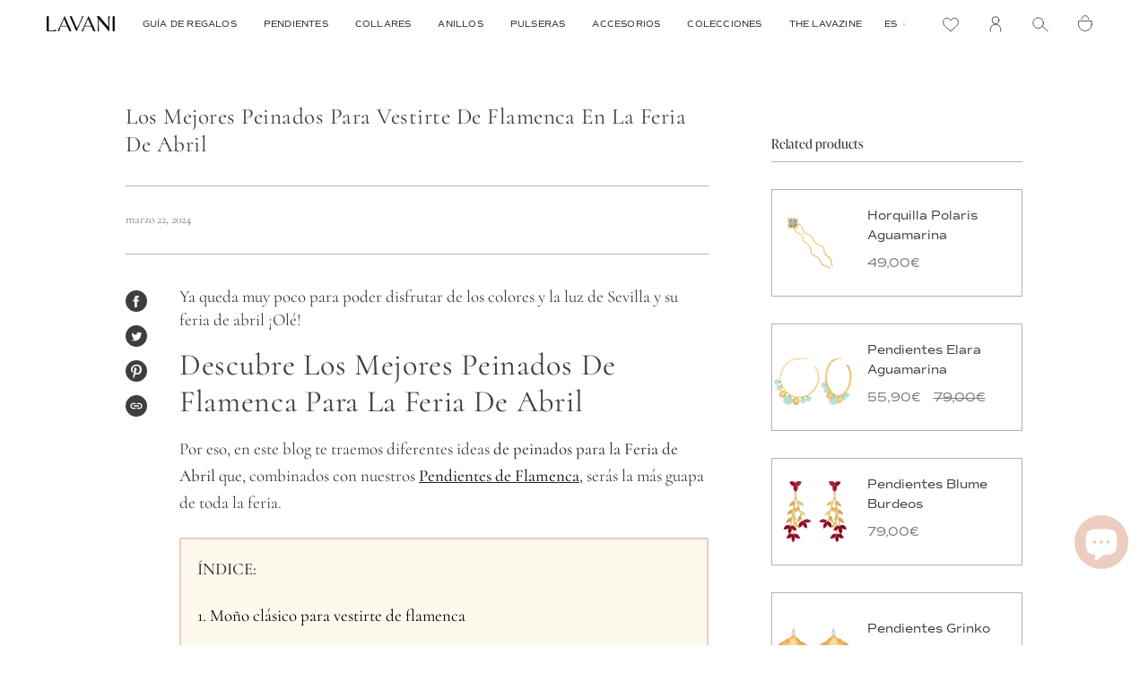

--- FILE ---
content_type: text/javascript
request_url: https://lavanijewels.com/cdn/shop/t/126/assets/theme.js?v=179208630422038457841747847521
body_size: 58452
content:
/*
* @license
* Broadcast Theme (c) Invisible Themes
*
* The contents of this file should not be modified.
* add any minor changes to assets/custom.js
*
*//*
* @license
* Broadcast Theme (c) Invisible Themes
*
* This file is included for advanced development by
* Shopify Agencies.  Modified versions of the theme 
* code are not supported by Shopify or Invisible.
*
* In order to use this file you will need to change 
* theme.js to theme.dev.js in /layout/theme.liquid
*
*/(function(bodyScrollLock,themeCurrency,themeImages,themeAddresses,Sqrl,Flickity,FlickityFade,Rellax,ellipsed,AOS){"use strict";window.theme=window.theme||{},window.theme.sizes={mobile:480,small:750,large:990,widescreen:1200},window.theme.keyboardKeys={TAB:9,ENTER:13,ESCAPE:27,SPACE:32,LEFTARROW:37,RIGHTARROW:39},window.theme.focusable='button, [href], input, select, textarea, [tabindex]:not([tabindex="-1"])',window.theme.getWindowWidth=function(){return document.documentElement.clientWidth||document.body.clientWidth||window.innerWidth},window.theme.getWindowHeight=function(){return document.documentElement.clientHeight||document.body.clientHeight||window.innerHeight},window.theme.isMobile=function(){return window.theme.getWindowWidth()<window.theme.sizes.small},window.theme.readHeights=function(){const h={};return h.windowHeight=Math.min(window.screen.height,window.innerHeight),h.footerHeight=getHeight('[data-section-type*="footer"]'),h.headerHeight=getHeight("[data-header-height]"),h.stickyHeaderHeight=document.querySelector("[data-header-sticky]")?h.headerHeight:0,h.collectionNavHeight=getHeight("[data-collection-nav]"),h.logoHeight=getFooterLogoWithPadding(),h};function floatLabels(container){container.querySelectorAll(".form-field").forEach(element=>{const label=element.querySelector("label"),input=element.querySelector("input, textarea");label&&input&&(input.addEventListener("keyup",event=>{event.target.value!==""?label.classList.add("label--float"):label.classList.remove("label--float")}),input.value&&input.value.length&&label.classList.add("label--float"))})}function readHeights(){const h={};return h.windowHeight=window.innerHeight,h.announcementHeight=getHeight('[data-section-type*="announcement"] [data-bar-top]'),h.footerHeight=getHeight('[data-section-type*="footer"]'),h.menuHeight=getHeight("[data-header-height]"),h.headerHeight=h.menuHeight+h.announcementHeight,h.collectionNavHeight=getHeight("[data-collection-nav]"),h.logoHeight=getFooterLogoWithPadding(),h}function setVarsOnResize(){document.addEventListener("theme:resize",resizeVars),setVars()}function setVars(){const{windowHeight,announcementHeight,headerHeight,logoHeight,menuHeight,footerHeight,collectionNavHeight}=readHeights(),newsletterSmallLeft=document.querySelector("[data-newsletter-holder].newsletter--left"),announcementHigh=document.querySelector("#MainContent > .shopify-section:first-child > [data-announcement-wrapper]"),cookiePopup=document.querySelector("[data-tracking-consent]");let defaultOuter=16;document.documentElement.style.setProperty("--full-screen",`${windowHeight}px`),document.documentElement.style.setProperty("--three-quarters",`${windowHeight*(3/4)}px`),document.documentElement.style.setProperty("--two-thirds",`${windowHeight*(2/3)}px`),document.documentElement.style.setProperty("--one-half",`${windowHeight/2}px`),document.documentElement.style.setProperty("--one-third",`${windowHeight/3}px`),document.documentElement.style.setProperty("--menu-height",`${menuHeight}px`),document.documentElement.style.setProperty("--announcement-height",`${announcementHeight}px`),document.documentElement.style.setProperty("--header-height",`${headerHeight}px`),document.documentElement.style.setProperty("--collection-nav-height",`${collectionNavHeight}px`),document.documentElement.style.setProperty("--footer-height",`${footerHeight}px`),document.documentElement.style.setProperty("--content-full",`${windowHeight-headerHeight-logoHeight/2}px`),document.documentElement.style.setProperty("--content-min",`${windowHeight-headerHeight-footerHeight}px`),document.querySelector("[data-tracking-consent].popup-cookies--bottom")&&document.documentElement.style.setProperty("--cookie-bar-height",`${document.querySelector("[data-tracking-consent].popup-cookies--bottom").offsetHeight}px`),document.documentElement.style.setProperty("--newsletter-small-height",newsletterSmallLeft?`${newsletterSmallLeft.offsetHeight}px`:"0px"),document.documentElement.style.setProperty("--announcement-height-high",announcementHigh?`${announcementHigh.offsetHeight}px`:"0px"),cookiePopup&&cookiePopup.offsetHeight>0&&(defaultOuter=cookiePopup.offsetHeight+Number(getComputedStyle(cookiePopup).bottom.replace("px",""))),document.documentElement.style.setProperty("--mobile-newsletter-with-cookie-height",`${defaultOuter}px`)}function resizeVars(){const{windowHeight,announcementHeight,headerHeight,logoHeight,menuHeight,footerHeight,collectionNavHeight}=readHeights(),newsletterSmallLeft=document.querySelector("[data-newsletter-holder].newsletter--left"),announcementHigh=document.querySelector("#MainContent > .shopify-section:first-child > [data-announcement-wrapper]"),cookiePopup=document.querySelector("[data-tracking-consent]");let defaultOuter=16;document.documentElement.style.setProperty("--menu-height",`${menuHeight}px`),document.documentElement.style.setProperty("--announcement-height",`${announcementHeight}px`),document.documentElement.style.setProperty("--header-height",`${headerHeight}px`),document.documentElement.style.setProperty("--collection-nav-height",`${collectionNavHeight}px`),document.documentElement.style.setProperty("--footer-height",`${footerHeight}px`),document.documentElement.style.setProperty("--content-full",`${windowHeight-headerHeight-logoHeight/2}px`),document.documentElement.style.setProperty("--content-min",`${windowHeight-headerHeight-footerHeight}px`),document.querySelector("[data-tracking-consent].popup-cookies--bottom")&&document.documentElement.style.setProperty("--cookie-bar-height",`${document.querySelector("[data-tracking-consent].popup-cookies--bottom").offsetHeight}px`),document.documentElement.style.setProperty("--newsletter-small-height",newsletterSmallLeft?`${newsletterSmallLeft.offsetHeight}px`:"0px"),document.documentElement.style.setProperty("--announcement-height-high",announcementHigh?`${announcementHigh.offsetHeight}px`:"0px"),cookiePopup&&cookiePopup.offsetHeight>0&&(defaultOuter=cookiePopup.offsetHeight+Number(getComputedStyle(cookiePopup).bottom.replace("px",""))),document.documentElement.style.setProperty("--mobile-newsletter-with-cookie-height",`${defaultOuter}px`)}function getHeight(selector){const el=document.querySelector(selector);return el?el.offsetHeight:0}function getFooterLogoWithPadding(){const height=getHeight("[data-footer-logo]");return height>0?height+20:0}function singles(frame,wrappers){let padding=64,tallest=0;wrappers.forEach(wrap2=>{if(wrap2.offsetHeight>tallest){const getMarginTop=parseInt(window.getComputedStyle(wrap2).marginTop),getMarginBottom=parseInt(window.getComputedStyle(wrap2).marginBottom),getMargin=getMarginTop+getMarginBottom;getMargin>padding&&(padding=getMargin),tallest=wrap2.offsetHeight}});const images=frame.querySelectorAll("[data-overflow-background]");[frame,...images].forEach(el=>{el.style.setProperty("min-height",`calc(${tallest+padding}px + var(--header-padding)`)})}function doubles(section){if(window.innerWidth<window.theme.sizes.small){section.querySelectorAll("[data-overflow-frame]").forEach(singleframe=>{const wrappers=singleframe.querySelectorAll("[data-overflow-content]");singles(singleframe,wrappers)});return}const padding=parseInt(getComputedStyle(section).getPropertyValue("--outer"))*2;let tallest=0;const frames=section.querySelectorAll("[data-overflow-frame]");section.querySelectorAll("[data-overflow-content]").forEach(content=>{content.offsetHeight>tallest&&(tallest=content.offsetHeight)});const images=section.querySelectorAll("[data-overflow-background]");[...frames,...images].forEach(el=>{el.style.setProperty("min-height",`${tallest+padding}px`)}),section.style.setProperty("min-height",`${tallest+padding+2}px`)}function preventOverflow(container){const singleFrames=container.querySelectorAll(".js-overflow-container");singleFrames&&singleFrames.forEach(frame=>{const wrappers=frame.querySelectorAll(".js-overflow-content");singles(frame,wrappers),document.addEventListener("theme:resize",()=>{singles(frame,wrappers)})});const doubleSections=container.querySelectorAll("[data-overflow-wrapper]");doubleSections&&doubleSections.forEach(section=>{doubles(section),document.addEventListener("theme:resize",()=>{doubles(section)})})}function debounce(fn,time){let timeout;return function(){if(fn){const functionCall=()=>fn.apply(this,arguments);clearTimeout(timeout),timeout=setTimeout(functionCall,time)}}}function dispatch(){document.dispatchEvent(new CustomEvent("theme:resize",{bubbles:!0}))}function resizeListener(){window.addEventListener("resize",debounce(function(){dispatch()},50))}let prev=window.pageYOffset,up=null,down=null,wasUp=null,wasDown=null,scrollLockTimeout=0;function dispatch$1(){const position=window.pageYOffset;position>prev?(down=!0,up=!1):position<prev?(down=!1,up=!0):(up=null,down=null),prev=position,document.dispatchEvent(new CustomEvent("theme:scroll",{detail:{up,down,position},bubbles:!1})),up&&!wasUp&&document.dispatchEvent(new CustomEvent("theme:scroll:up",{detail:{position},bubbles:!1})),down&&!wasDown&&document.dispatchEvent(new CustomEvent("theme:scroll:down",{detail:{position},bubbles:!1})),wasDown=down,wasUp=up}function lock(e2){bodyScrollLock.disableBodyScroll(e2.detail,{allowTouchMove:el=>el.tagName==="TEXTAREA"}),document.documentElement.setAttribute("data-scroll-locked","")}function unlock(){if(scrollLockTimeout=setTimeout(()=>{document.body.removeAttribute("data-drawer-closing")},20),document.body.hasAttribute("data-drawer-closing")){document.body.removeAttribute("data-drawer-closing"),scrollLockTimeout&&clearTimeout(scrollLockTimeout);return}else document.body.setAttribute("data-drawer-closing","");document.documentElement.removeAttribute("data-scroll-locked"),bodyScrollLock.clearAllBodyScrollLocks()}function scrollListener(){let timeout;window.addEventListener("scroll",function(){timeout&&window.cancelAnimationFrame(timeout),timeout=window.requestAnimationFrame(function(){dispatch$1()})},{passive:!0}),window.addEventListener("theme:scroll:lock",lock),window.addEventListener("theme:scroll:unlock",unlock)}const wrap=(toWrap,wrapperClass="",wrapperOption)=>{const wrapper=wrapperOption||document.createElement("div");return wrapper.classList.add(wrapperClass),toWrap.parentNode.insertBefore(wrapper,toWrap),wrapper.appendChild(toWrap)};function wrapElements(container){container.querySelectorAll(".rte table").forEach(table=>{wrap(table,"rte__table-wrapper")}),container.querySelectorAll('.rte iframe[src*="youtube.com/embed"], .rte iframe[src*="player.vimeo"], .rte iframe#admin_bar_iframe').forEach(frame=>{wrap(frame,"rte__video-wrapper")})}function wasTouched(){window.theme.touched=!0,document.removeEventListener("touchstart",wasTouched,{passive:!0}),document.querySelector("body").classList.add("supports-touch"),document.dispatchEvent(new CustomEvent("theme:touch",{bubbles:!0}))}document.addEventListener("touchstart",wasTouched,{passive:!0});function lazyImageBackgrounds(){document.addEventListener("lazyloaded",function(e2){const lazyImage=e2.target.parentNode;lazyImage.classList.contains("lazy-image")&&(lazyImage.style.backgroundImage="none")})}function ariaToggle(container){const toggleButtons=container.querySelectorAll("[data-aria-toggle]");toggleButtons.length&&toggleButtons.forEach(element=>{element.addEventListener("click",function(event){event.preventDefault();const currentTarget=event.currentTarget;currentTarget.setAttribute("aria-expanded",currentTarget.getAttribute("aria-expanded")=="false"?"true":"false");const toggleID=currentTarget.getAttribute("aria-controls");document.querySelector(`#${toggleID}`).classList.toggle("expanding"),document.querySelector(`#${toggleID}`).classList.toggle("expanded"),setTimeout(function(){document.querySelector(`#${toggleID}`).classList.remove("expanding")},500)})})}resizeListener(),scrollListener(),lazyImageBackgrounds(),ariaToggle(document),window.addEventListener("load",()=>{setVarsOnResize(),floatLabels(document),preventOverflow(document),wrapElements(document)}),document.addEventListener("shopify:section:load",e2=>{const container=e2.target;floatLabels(container),preventOverflow(container),wrapElements(container),ariaToggle(document)}),function(){function n2(n3){var i3=window.innerWidth||document.documentElement.clientWidth,r3=window.innerHeight||document.documentElement.clientHeight,t3=n3.getBoundingClientRect();return t3.top>=0&&t3.bottom<=r3&&t3.left>=0&&t3.right<=i3}function t2(n3){var i3=window.innerWidth||document.documentElement.clientWidth,r3=window.innerHeight||document.documentElement.clientHeight,t3=n3.getBoundingClientRect(),u=t3.left>=0&&t3.left<=i3||t3.right>=0&&t3.right<=i3,f=t3.top>=0&&t3.top<=r3||t3.bottom>=0&&t3.bottom<=r3;return u&&f}function i2(n3,i3){function r3(){var r4=t2(n3);r4!=u&&(u=r4,typeof i3=="function"&&i3(r4,n3))}var u=t2(n3);window.addEventListener("load",r3),window.addEventListener("resize",r3),window.addEventListener("scroll",r3)}function r2(t3,i3){function r3(){var r4=n2(t3);r4!=u&&(u=r4,typeof i3=="function"&&i3(r4,t3))}var u=n2(t3);window.addEventListener("load",r3),window.addEventListener("resize",r3),window.addEventListener("scroll",r3)}window.visibilityHelper={isElementTotallyVisible:n2,isElementPartiallyVisible:t2,inViewportPartially:i2,inViewportTotally:r2}}();const showElement=(elem,removeProp=!1,prop="block")=>{elem&&(removeProp?elem.style.removeProperty("display"):elem.style.display=prop)};Shopify.Products=function(){const config={howManyToShow:4,howManyToStoreInMemory:10,wrapperId:"recently-viewed-products",templateId:"recently-viewed-product-template",section:null,onComplete:null};let productHandleQueue=[],wrapper=null,template2=null,howManyToShowItems=null;const cookie={configuration:{expires:90,path:"/",domain:window.location.hostname},name:"shopify_recently_viewed",write:function(recentlyViewed){const recentlyViewedString=recentlyViewed.join(" ");document.cookie=`${this.name}=${recentlyViewedString}; expires=${this.configuration.expires}; path=${this.configuration.path}; domain=${this.configuration.domain}`},read:function(){let recentlyViewed=[],cookieValue=null;const templateProduct=document.querySelector("#template-product");if(document.cookie.indexOf("; ")!==-1&&document.cookie.split("; ").find(row=>row.startsWith(this.name))&&(cookieValue=document.cookie.split("; ").find(row=>row.startsWith(this.name)).split("=")[1]),cookieValue!==null&&(recentlyViewed=cookieValue.split(" ")),templateProduct){const currentProduct=templateProduct.getAttribute("data-product-handle");if(recentlyViewed.indexOf(currentProduct)!=-1){const currentProductIndex=recentlyViewed.indexOf(currentProduct);recentlyViewed.splice(currentProductIndex,1)}}return recentlyViewed},destroy:function(){document.cookie=`${this.name}=null; expires=${this.configuration.expires}; path=${this.configuration.path}; domain=${this.configuration.domain}`},remove:function(productHandle){const recentlyViewed=this.read(),position=recentlyViewed.indexOf(productHandle);position!==-1&&(recentlyViewed.splice(position,1),this.write(recentlyViewed))}},finalize=(wrapper2,section)=>{showElement(wrapper2,!0);const cookieItemsLength=cookie.read().length;if(Shopify.recentlyViewed&&howManyToShowItems&&cookieItemsLength&&cookieItemsLength<howManyToShowItems&&wrapper2.children.length){let allClassesArr=[],addClassesArr=[],objCounter=0;for(const property in Shopify.recentlyViewed){objCounter+=1;const objArr=Shopify.recentlyViewed[property].split(" "),propertyIdx=parseInt(property.split("_")[1]);allClassesArr=[...allClassesArr,...objArr],(cookie.read().length===propertyIdx||objCounter===Object.keys(Shopify.recentlyViewed).length&&!addClassesArr.length)&&(addClassesArr=[...addClassesArr,...objArr])}for(let i2=0;i2<wrapper2.children.length;i2++){const element=wrapper2.children[i2];allClassesArr.length&&element.classList.remove(...allClassesArr),addClassesArr.length&&element.classList.add(...addClassesArr)}}if(config.onComplete)try{config.onComplete(wrapper2,section)}catch{console.log("error")}},moveAlong=(shown,productHandleQueue2,wrapper2,section)=>{productHandleQueue2.length&&shown<config.howManyToShow?fetch("/products/"+productHandleQueue2[0]+".js").then(response=>response.json()).then(product=>{product.priceFormatted=themeCurrency.formatMoney(product.price,theme.moneyFormat),product.compareFormatted=themeCurrency.formatMoney(product.compare_at_price,theme.moneyFormat),product.topImage=product.media[0]?themeImages.getSizedImageUrl(product.media[0].preview_image.src,"900x900"):"",product.bottomImage=product.media[1]?themeImages.getSizedImageUrl(product.media[1].preview_image.src,"900x900"):"";let customBadgeVal,customBadge=!1,preorder=!1,doubleImageClass="",bottomImageClass="",customBadgeClass="is-hidden hidden",preorderClass="is-hidden hidden",saleClass="is-hidden hidden",salePriceClass="is-hidden hidden",priceClass="",soldOutClass="is-hidden hidden",fromClass="is-hidden hidden",aosDelay=shown*150,aosImageDuration=shown*100+800,aosTextDuration=shown*50+800;product.media.length>1?doubleImageClass="double__image":bottomImageClass="is-hidden hidden";for(let i2=0;i2<product.tags.length;i2++){if(product.tags[i2].includes("_badge_")){customBadge=!0,customBadgeVal=product.tags[i2].replace("_badge_","").split("_").join(" ");break}if(product.tags[i2].includes("_preorder")){preorder=!0;break}}customBadge&&(customBadgeClass=""),preorder&&!customBadge&&(preorderClass=""),product.compare_at_price>product.price&&(priceClass="sale",saleClass="",(!preorder||!customBadge)&&(salePriceClass="",saleClass="is-hidden hidden")),product.available||(preorderClass="is-hidden hidden",priceClass="is-hidden hidden",soldOutClass=""),product.price_varies&&(fromClass="");const stripHtmlRegex=/(<([^>]+)>)/gi,productTitleStripped=product.title.replace(stripHtmlRegex,"");let markup=template2.innerHTML;markup=markup.replace(/\|\|itemUrl\|\|/g,product.url),markup=markup.replace(/\|\|itemDoubleImageClass\|\|/g,doubleImageClass),markup=markup.replace(/\|\|itemTopImage\|\|/g,product.topImage),markup=markup.replace(/\|\|itemBottomImage\|\|/g,product.bottomImage),markup=markup.replace(/\|\|itemBottomImageClass\|\|/g,bottomImageClass),markup=markup.replace(/\|\|itemCustomBadgeClass\|\|/g,customBadgeClass),markup=markup.replace(/\|\|itemCustomBadgeVal\|\|/g,customBadgeVal),markup=markup.replace(/\|\|itemPreorderClass\|\|/g,preorderClass),markup=markup.replace(/\|\|itemSaleClass\|\|/g,saleClass),markup=markup.replace(/\|\|itemSalePriceClass\|\|/g,salePriceClass),markup=markup.replace(/\|\|itemPriceClass\|\|/g,priceClass),markup=markup.replace(/\|\|itemFromClass\|\|/g,fromClass),markup=markup.replace(/\|\|itemTitle\|\|/g,productTitleStripped),markup=markup.replace(/\|\|itemComparedPrice\|\|/g,product.compareFormatted),markup=markup.replace(/\|\|itemPrice\|\|/g,product.priceFormatted),markup=markup.replace(/\|\|itemHandle\|\|/g,product.handle),markup=markup.replace(/\|\|itemAosDelay\|\|/g,aosDelay),markup=markup.replace(/\|\|itemAosImageDuration\|\|/g,aosImageDuration),markup=markup.replace(/\|\|itemAosTextDuration\|\|/g,aosTextDuration),markup=markup.replace(/\|\|itemIndex\|\|/g,shown),markup=markup.replace(/\|\|itemSoldClass\|\|/g,soldOutClass),product.options[0].name==="Title"&&product.options.length===1&&product.options[0].values[0]==="Default Title"?markup=markup.replace(/\|\|itemHasOnlyDefault\|\|/g,"data-quick-add-button"):markup=markup.replace(/\|\|itemHasOnlyDefault\|\|/g,"");const colorArray=product.options.filter(option=>{for(let index=0;index<theme.swatchLabels.length;index++){const label=theme.swatchLabels[index].trim();if(Object.values(option).includes(label))return option}});markup=markup.replace(/\|\|itemSwatchesHidden\|\|/g,colorArray.length>0?"":"hide"),markup=markup.replace(/\|\|itemColorLabel\|\|/g,colorArray.length>0?colorArray[0].name:""),wrapper2.innerHTML+=markup,productHandleQueue2.shift(),shown++,moveAlong(shown,productHandleQueue2,wrapper2,section)}).catch(()=>{cookie.remove(productHandleQueue2[0]),productHandleQueue2.shift(),moveAlong(shown,productHandleQueue2,wrapper2,section)}):finalize(wrapper2,section)};return{showRecentlyViewed:function(params){const paramsNew=params||{},shown=0;Object.assign(config,paramsNew),productHandleQueue=cookie.read(),template2=document.querySelector(`#${config.templateId}`),wrapper=document.querySelector(`#${config.wrapperId}`),howManyToShowItems=config.howManyToShow,config.howManyToShow=Math.min(productHandleQueue.length,config.howManyToShow),config.howManyToShow&&template2&&wrapper&&moveAlong(shown,productHandleQueue,wrapper,config.section)},getConfig:function(){return config},clearList:function(){cookie.destroy()},recordRecentlyViewed:function(params){Object.assign(config,params||{});let recentlyViewed=cookie.read();if(window.location.pathname.indexOf("/products/")!==-1){const productHandle=decodeURIComponent(window.location.pathname).match(/\/products\/([a-z0-9\-]|[\u3000-\u303F]|[\u3040-\u309F]|[\u30A0-\u30FF]|[\uFF00-\uFFEF]|[\u4E00-\u9FAF]|[\u2605-\u2606]|[\u2190-\u2195]|[\u203B]|[\w\u0430-\u044f]|[\u0400-\u04FF]|[\u0900-\u097F]|[\u0590-\u05FF\u200f\u200e]|[\u0621-\u064A\u0660-\u0669 ])+/)[0].split("/products/")[1],position=recentlyViewed.indexOf(productHandle);position===-1?(recentlyViewed.unshift(productHandle),recentlyViewed=recentlyViewed.splice(0,config.howManyToStoreInMemory)):(recentlyViewed.splice(position,1),recentlyViewed.unshift(productHandle)),cookie.write(recentlyViewed)}},hasProducts:cookie.read().length>0}}();const getUrlString=(params,keys=[],isArray=!1)=>{const p=Object.keys(params).map(key=>{let val=params[key];if(Object.prototype.toString.call(val)==="[object Object]"||Array.isArray(val))return Array.isArray(params)?keys.push(""):keys.push(key),getUrlString(val,keys,Array.isArray(val));{let tKey=key;return keys.length>0&&(tKey=(isArray?keys:[...keys,key]).reduce((str,k)=>str===""?k:`${str}[${k}]`,"")),isArray?`${tKey}[]=${val}`:`${tKey}=${val}`}}).join("&");return keys.pop(),p},hideElement=elem=>{elem&&(elem.style.display="none")},fadeIn=(el,display,callback=null)=>{el.style.opacity=0,el.style.display=display||"block",function fade(){let val=parseFloat(el.style.opacity);(val+=.1)>1||(el.style.opacity=val,requestAnimationFrame(fade)),val===1&&typeof callback=="function"&&callback()}()};typeof Shopify.Cart>"u"&&(Shopify.Cart={}),Shopify.Cart.ShippingCalculator=function(){const _config={submitButton:theme.strings.shippingCalcSubmitButton,submitButtonDisabled:theme.strings.shippingCalcSubmitButtonDisabled,templateId:"shipping-calculator-response-template",wrapperId:"wrapper-response",customerIsLoggedIn:!1},_render=function(response){const template2=document.querySelector(`#${_config.templateId}`),wrapper=document.querySelector(`#${_config.wrapperId}`);if(template2&&wrapper){wrapper.innerHTML="";let ratesList="",ratesText="",successClass="error center",markup=template2.innerHTML;const rateRegex=/[^[\]]+(?=])/g;if(response.rates&&response.rates.length){let rateTemplate=rateRegex.exec(markup)[0];response.rates.forEach(rate=>{let rateHtml=rateTemplate;rateHtml=rateHtml.replace(/\|\|rateName\|\|/,rate.name),rateHtml=rateHtml.replace(/\|\|ratePrice\|\|/,Shopify.Cart.ShippingCalculator.formatRate(rate.price)),ratesList+=rateHtml})}if(response.success){successClass="success center";const createdNewElem=document.createElement("div");createdNewElem.innerHTML=template2.innerHTML;const noShippingElem=createdNewElem.querySelector("[data-template-no-shipping]");response.rates.length<1&&noShippingElem&&(ratesText=noShippingElem.getAttribute("data-template-no-shipping"))}else ratesText=response.errorFeedback;markup=markup.replace(rateRegex,"").replace("[]",""),markup=markup.replace(/\|\|ratesList\|\|/g,ratesList),markup=markup.replace(/\|\|successClass\|\|/g,successClass),markup=markup.replace(/\|\|ratesText\|\|/g,ratesText),wrapper.innerHTML+=markup}},_enableButtons=function(){const getRatesButton=document.querySelector(".get-rates");getRatesButton.removeAttribute("disabled"),getRatesButton.classList.remove("disabled"),getRatesButton.value=_config.submitButton},_disableButtons=function(){const getRatesButton=document.querySelector(".get-rates");getRatesButton.setAttribute("disabled","disabled"),getRatesButton.classList.add("disabled"),getRatesButton.value=_config.submitButtonDisabled},_getCartShippingRatesForDestination=function(shipping_address){const encodedShippingAddressData=encodeURI(getUrlString({shipping_address})),url=`${window.theme.routes.cart}/shipping_rates.json?${encodedShippingAddressData}`,request=new XMLHttpRequest;request.open("GET",url,!0),request.onload=function(){if(this.status>=200&&this.status<400){const rates=JSON.parse(this.response).shipping_rates;_onCartShippingRatesUpdate(rates,shipping_address)}else _onError(this)},request.onerror=function(){_onError(this)},request.send()},_fullMessagesFromErrors=function(errors){const fullMessages=[];for(const error in errors)for(const message of errors[error])fullMessages.push(error+" "+message);return fullMessages},_onError=function(XMLHttpRequest){hideElement(document.querySelector("#estimated-shipping"));const shippingChild=document.querySelector("#estimated-shipping em");if(shippingChild)for(;shippingChild.firstChild;)shippingChild.removeChild(shippingChild.firstChild);_enableButtons();let feedback="";const data=eval("("+XMLHttpRequest.responseText+")");data.message?feedback=data.message+"("+data.status+"): "+data.description:feedback="Error : "+_fullMessagesFromErrors(data).join("; "),feedback==="Error : country is not supported."&&(feedback="We do not ship to this destination."),_render({rates:[],errorFeedback:feedback,success:!1}),showElement(document.querySelector(`#${_config.wrapperId}`))},_onCartShippingRatesUpdate=function(rates,shipping_address){_enableButtons();let readable_address="";shipping_address.zip&&(readable_address+=shipping_address.zip+", "),shipping_address.province&&(readable_address+=shipping_address.province+", "),readable_address+=shipping_address.country;const shippingChild2=document.querySelector("#estimated-shipping em");rates.length&&shippingChild2&&(rates[0].price=="0.00"?shippingChild2.textContent="FREE":shippingChild2.textContent=themeCurrency.formatMoney(rates[0].price,theme.moneyFormat)),_render({rates,address:readable_address,success:!0});const fadeElements=document.querySelectorAll(`#${_config.wrapperId}, #estimated-shipping`);fadeElements.length&&fadeElements.forEach(element=>{fadeIn(element)})},_init=function(){const getRatesButton=document.querySelector(".get-rates"),fieldsContainer=document.querySelector("#address_container"),selectCountry=document.querySelector("#address_country"),selectProvince=document.querySelector("#address_province"),htmlEl=document.querySelector("html");let locale="en";if(htmlEl.hasAttribute("lang")&&htmlEl.getAttribute("lang")!==""&&(locale=htmlEl.getAttribute("lang")),fieldsContainer&&themeAddresses.AddressForm(fieldsContainer,locale,{shippingCountriesOnly:!0}),selectCountry&&selectCountry.hasAttribute("data-default")&&selectProvince&&selectProvince.hasAttribute("data-default")&&selectCountry.addEventListener("change",function(){selectCountry.removeAttribute("data-default"),selectProvince.removeAttribute("data-default")}),getRatesButton&&(getRatesButton.addEventListener("click",function(e2){_disableButtons();const wrapper=document.querySelector(`#${_config.wrapperId}`);for(;wrapper.firstChild;)wrapper.removeChild(wrapper.firstChild);hideElement(wrapper);const shippingAddress={};let elemCountryVal=selectCountry.value,elemProvinceVal=selectProvince.value;const elemCountryData=selectCountry.getAttribute("data-default-fullname");elemCountryVal===""&&elemCountryData&&elemCountryData!==""&&(elemCountryVal=elemCountryData);const elemProvinceData=selectProvince.getAttribute("data-default-fullname");elemProvinceVal===""&&elemProvinceData&&elemProvinceData!==""&&(elemProvinceVal=elemProvinceData),shippingAddress.zip=document.querySelector("#address_zip").value||"",shippingAddress.country=elemCountryVal||"",shippingAddress.province=elemProvinceVal||"",_getCartShippingRatesForDestination(shippingAddress)}),_config.customerIsLoggedIn&&getRatesButton.classList.contains("get-rates--trigger"))){const zipElem=document.querySelector("#address_zip");zipElem&&zipElem.value&&getRatesButton.dispatchEvent(new Event("click"))}};return{show:function(params){params=params||{},Object.assign(_config,params),document.addEventListener("DOMContentLoaded",function(){_init()})},getConfig:function(){return _config},formatRate:function(cents){return themeCurrency.formatMoney(cents,theme.moneyFormat)}}}();function forceFocus(element,options){options=options||{};var savedTabIndex=element.tabIndex;element.tabIndex=-1,element.dataset.tabIndex=savedTabIndex,element.focus(),typeof options.className<"u"&&element.classList.add(options.className),element.addEventListener("blur",callback);function callback(event){event.target.removeEventListener(event.type,callback),element.tabIndex=savedTabIndex,delete element.dataset.tabIndex,typeof options.className<"u"&&element.classList.remove(options.className)}}function focusHash(options){options=options||{};var hash=window.location.hash,element=document.getElementById(hash.slice(1));if(element&&options.ignore&&element.matches(options.ignore))return!1;hash&&element&&forceFocus(element,options)}function bindInPageLinks(options){options=options||{};var links=Array.prototype.slice.call(document.querySelectorAll('a[href^="#"]'));function queryCheck(selector){return document.getElementById(selector)!==null}return links.filter(function(link){if(link.hash==="#"||link.hash===""||options.ignore&&link.matches(options.ignore)||!queryCheck(link.hash.substr(1)))return!1;var element=document.querySelector(link.hash);return element?(link.addEventListener("click",function(){forceFocus(element,options)}),!0):!1})}function focusable(container){var elements=Array.prototype.slice.call(container.querySelectorAll("[tabindex],[draggable],a[href],area,button:enabled,input:not([type=hidden]):enabled,object,select:enabled,textarea:enabled"));return elements.filter(function(element){return!!(element.offsetWidth||element.offsetHeight||element.getClientRects().length)})}var trapFocusHandlers={};function trapFocus(container,options){options=options||{};var elements=focusable(container),elementToFocus=options.elementToFocus||container,first=elements[0],last=elements[elements.length-1];removeTrapFocus(),trapFocusHandlers.focusin=function(event){container!==event.target&&!container.contains(event.target)&&first.focus(),!(event.target!==container&&event.target!==last&&event.target!==first)&&document.addEventListener("keydown",trapFocusHandlers.keydown)},trapFocusHandlers.focusout=function(){document.removeEventListener("keydown",trapFocusHandlers.keydown)},trapFocusHandlers.keydown=function(event){event.keyCode===9&&(event.target===last&&!event.shiftKey&&(event.preventDefault(),first.focus()),(event.target===container||event.target===first)&&event.shiftKey&&(event.preventDefault(),last.focus()))},document.addEventListener("focusout",trapFocusHandlers.focusout),document.addEventListener("focusin",trapFocusHandlers.focusin),forceFocus(elementToFocus,options)}function removeTrapFocus(){document.removeEventListener("focusin",trapFocusHandlers.focusin),document.removeEventListener("focusout",trapFocusHandlers.focusout),document.removeEventListener("keydown",trapFocusHandlers.keydown)}function accessibleLinks(elements,options){if(typeof elements!="string")throw new TypeError(elements+" is not a String.");if(elements=document.querySelectorAll(elements),elements.length===0)return;options=options||{},options.messages=options.messages||{};var messages={newWindow:options.messages.newWindow||"Opens in a new window.",external:options.messages.external||"Opens external website.",newWindowExternal:options.messages.newWindowExternal||"Opens external website in a new window."},prefix=options.prefix||"a11y",messageSelectors={newWindow:prefix+"-new-window-message",external:prefix+"-external-message",newWindowExternal:prefix+"-new-window-external-message"};function generateHTML(messages2){var container=document.createElement("ul"),htmlMessages=Object.keys(messages2).reduce(function(html,key){return html+="<li id="+messageSelectors[key]+">"+messages2[key]+"</li>"},"");container.setAttribute("hidden",!0),container.innerHTML=htmlMessages,document.body.appendChild(container)}function externalSite(link){return link.hostname!==window.location.hostname}elements.forEach(function(link){var target=link.getAttribute("target"),rel=link.getAttribute("rel"),isExternal=externalSite(link),isTargetBlank=target==="_blank",missingRelNoopener=rel===null||rel.indexOf("noopener")===-1;if(isTargetBlank&&missingRelNoopener){var relValue=rel===null?"noopener":rel+" noopener";link.setAttribute("rel",relValue)}isExternal&&isTargetBlank?link.setAttribute("aria-describedby",messageSelectors.newWindowExternal):isExternal?link.setAttribute("aria-describedby",messageSelectors.external):isTargetBlank&&link.setAttribute("aria-describedby",messageSelectors.newWindow)}),generateHTML(messages)}var a11y=Object.freeze({__proto__:null,forceFocus,focusHash,bindInPageLinks,focusable,trapFocus,removeTrapFocus,accessibleLinks});const slideDown=(target,duration=500,checkHidden=!0)=>{let display=window.getComputedStyle(target).display;if(checkHidden&&display!=="none")return;target.style.removeProperty("display"),display==="none"&&(display="block"),target.style.display=display;let height=target.offsetHeight;target.style.overflow="hidden",target.style.height=0,target.style.paddingTop=0,target.style.paddingBottom=0,target.style.marginTop=0,target.style.marginBottom=0,target.offsetHeight,target.style.boxSizing="border-box",target.style.transitionProperty="height, margin, padding",target.style.transitionDuration=duration+"ms",target.style.height=height+"px",target.style.removeProperty("padding-top"),target.style.removeProperty("padding-bottom"),target.style.removeProperty("margin-top"),target.style.removeProperty("margin-bottom"),window.setTimeout(()=>{target.style.removeProperty("height"),target.style.removeProperty("overflow"),target.style.removeProperty("transition-duration"),target.style.removeProperty("transition-property")},duration)},slideUp=(target,duration=500)=>{target.style.transitionProperty="height, margin, padding",target.style.transitionDuration=duration+"ms",target.style.boxSizing="border-box",target.style.height=target.offsetHeight+"px",target.offsetHeight,target.style.overflow="hidden",target.style.height=0,target.style.paddingTop=0,target.style.paddingBottom=0,target.style.marginTop=0,target.style.marginBottom=0,window.setTimeout(()=>{target.style.display="none",target.style.removeProperty("height"),target.style.removeProperty("padding-top"),target.style.removeProperty("padding-bottom"),target.style.removeProperty("margin-top"),target.style.removeProperty("margin-bottom"),target.style.removeProperty("overflow"),target.style.removeProperty("transition-duration"),target.style.removeProperty("transition-property")},duration)},slideToggle=(target,duration=500)=>window.getComputedStyle(target).display==="none"?slideDown(target,duration):slideUp(target,duration);function FetchError(object){this.status=object.status||null,this.headers=object.headers||null,this.json=object.json||null,this.body=object.body||null}FetchError.prototype=Error.prototype;function fetchProduct(handle){const requestRoute=`${window.theme.routes.root}products/${handle}.js`;return window.fetch(requestRoute).then(response=>response.json()).catch(e2=>{console.error(e2)})}const selectors={saleClass:"sale",soldClass:"sold-out",doubleImage:"double__image"};function formatPrices(product){const on_sale=product.price<=product.compare_at_price_min;let classes2=on_sale?selectors.saleClass:"";if(classes2+=product.available?"":selectors.soldClass,product.price=themeCurrency.formatMoney(product.price,theme.moneyFormat),product.price_with_from=product.price,product.price_varies){let min=themeCurrency.formatMoney(product.price_min,theme.moneyFormat);product.price_with_from=`<small>${window.theme.strings.from}</small> ${min}`}let double_class="";return product.media!==void 0&&product.media.length>1&&(double_class+=selectors.doubleImage),{...product,classes:classes2,on_sale,double_class,sold_out:!product.available,sold_out_translation:window.theme.strings.soldOut,compare_at_price:themeCurrency.formatMoney(product.compare_at_price,theme.moneyFormat),compare_at_price_max:themeCurrency.formatMoney(product.compare_at_price_max,theme.moneyFormat),compare_at_price_min:themeCurrency.formatMoney(product.compare_at_price_min,theme.moneyFormat),price_max:themeCurrency.formatMoney(product.price_max,theme.moneyFormat),price_min:themeCurrency.formatMoney(product.price_min,theme.moneyFormat),unit_price:themeCurrency.formatMoney(product.unit_price,theme.moneyFormat)}}const selectors$1={template:"[pair-product-template]",pairProducts:"[data-pair-products]",upsellButton:"[data-upsell-btn]",upsellButtonText:"[data-upsell-btn-text]"};class PairWithProduct{constructor(handle){this.handle=handle,this.document=document,this.template=this.document.querySelector(selectors$1.template).innerHTML,this.pairProducts=this.document.querySelector(selectors$1.pairProducts),this.pairProductHolder=this.document.querySelector(selectors$1.pairProductsHolder),this.resizeEventUpsell=()=>this.calcUpsellButtonDemensions(),this.variant=null,this.variantObject=null,this.init()}init(){if(this.handle.includes("_")){const parts=this.handle.split("_");this.handle=parts[0],this.variant=parts[1]}fetchProduct(this.handle).then(response=>{if(response===void 0){this.document.dispatchEvent(new CustomEvent("upsell-product-error"));return}const formatted=formatPrices(response);let availableVariant=!1;this.variant!==null&&formatted.variants.filter(variant=>(variant.id===Number(this.variant)&&variant.available&&(this.variantObject=variant,availableVariant=!0),variant)),formatted.available&&this.variant===null?this.renderPairProduct(formatted):availableVariant?this.renderPairProduct(formatted):(this.pairProducts.innerHTML="",this.document.dispatchEvent(new CustomEvent("upsell-unavailable")))}).catch(e2=>{console.error(e2)})}renderPairProduct(formatted){const productMarkup=this.renderProduct(formatted);this.pairProducts.innerHTML=productMarkup,this.upsellButtonDemensions()}upsellButtonDemensions(){this.calcUpsellButtonDemensions(),document.addEventListener("theme:resize",this.resizeEventUpsell)}calcUpsellButtonDemensions(){const upsellButtonText=this.pairProducts.querySelector(selectors$1.upsellButtonText),button=this.pairProducts.querySelector(selectors$1.upsellButton);upsellButtonText&&button.style.setProperty("--btn-text-width",`${upsellButtonText.clientWidth}px`)}renderProduct(currentProduct){let media=null,image="",firstAvailableVariant="",hasVariants=!0,hasUnitPrice=!1;if(currentProduct.media!==void 0&&(media=currentProduct.media[0]),this.variantObject!==null&&this.variantObject.featured_media!==void 0&&(media=this.variantObject.featured_media),media?image={thumb:themeImages.getSizedImageUrl(media.preview_image.src,"480x480")}:image={thumb:window.theme.assets.no_image},currentProduct.options[0].name==="Title"&&currentProduct.options.length===1&&currentProduct.options[0].values[0]==="Default Title"&&(hasVariants=!1),this.variantObject===null)for(let index=0;index<currentProduct.variants.length;index++){const variant=currentProduct.variants[index];if(variant.available){const title2=variant.title.replaceAll("/","<span>&nbsp;</span>");hasUnitPrice=variant.unit_price!==void 0,firstAvailableVariant={...formatPrices(variant),title:title2,hasUnitPrice};break}}if(this.variantObject!==null){const title2=this.variantObject.title.replaceAll("/","<span>&nbsp;</span>");hasUnitPrice=this.variantObject.unit_price!==void 0,firstAvailableVariant={...formatPrices(this.variantObject),title:title2,hasUnitPrice}}if(firstAvailableVariant==="")return"";const title=currentProduct.title.replace(/(<([^>]+)>)/gi,"");firstAvailableVariant.unit_price_measurement&&(firstAvailableVariant.unitValue=firstAvailableVariant.unit_price_measurement.reference_unit,firstAvailableVariant.unit_price_measurement.reference_value!==1&&(firstAvailableVariant.unitCount=firstAvailableVariant.unit_price_measurement.reference_value));const updateValues={...currentProduct,title,image,firstAvailableVariant,hasVariants,addToCartText:theme.strings.upsellAddToCart,unitPriceLabel:theme.strings.unitPrice,unitPriceSeparator:theme.strings.unitPriceSeparator};return Sqrl.render(this.template,{product:updateValues})}}const selectors$2={quantityHolder:"[data-quantity-holder]",quantityField:"[data-quantity-field]",quantityButton:"[data-quantity-button]",quantityMinusButton:"[data-quantity-minus]",quantityPlusButton:"[data-quantity-plus]",quantityReadOnly:"read-only",isDisabled:"is-disabled"};class QuantityCounter{constructor(holder,inCart=!1){this.holder=holder,this.quantityUpdateCart=inCart}init(){this.settings=selectors$2,this.quantity=this.holder.querySelector(this.settings.quantityHolder),this.quantity&&(this.field=this.quantity.querySelector(this.settings.quantityField),this.buttons=this.quantity.querySelectorAll(this.settings.quantityButton),this.increaseButton=this.quantity.querySelector(this.settings.quantityPlusButton),this.quantityValue=Number(this.field.value||0),this.cartItemID=this.field.getAttribute("data-id"),this.maxValue=Number(this.field.getAttribute("max"))>0?Number(this.field.getAttribute("max")):null,this.minValue=Number(this.field.getAttribute("min"))>0?Number(this.field.getAttribute("min")):0,this.disableIncrease=this.disableIncrease.bind(this),this.emptyField=!1,this.updateQuantity=this.updateQuantity.bind(this),this.decrease=this.decrease.bind(this),this.increase=this.increase.bind(this),this.disableIncrease(),this.quantity.classList.contains(this.settings.quantityReadOnly)||(this.changeValueOnClick(),this.changeValueOnInput()))}changeValueOnClick(){const that=this;this.buttons.forEach(element=>{element.addEventListener("click",event=>{event.preventDefault();const clickedElement=event.target,isDescrease=clickedElement.matches(that.settings.quantityMinusButton)||clickedElement.closest(that.settings.quantityMinusButton),isIncrease=clickedElement.matches(that.settings.quantityPlusButton)||clickedElement.closest(that.settings.quantityPlusButton);isDescrease&&that.decrease(),isIncrease&&that.increase(),that.updateQuantity()})})}changeValueOnInput(){const that=this;this.field.addEventListener("input",function(){that.quantityValue=this.value,this.value===""&&(that.emptyField=!0),that.updateQuantity()},this)}updateQuantity(){this.maxValue<this.quantityValue&&this.maxValue!==null&&(this.quantityValue=this.maxValue),this.minValue>this.quantityValue&&(this.quantityValue=this.minValue),this.field.value=this.quantityValue,this.disableIncrease(),document.dispatchEvent(new CustomEvent("popout:updateValue")),this.quantityUpdateCart&&this.updateCart()}decrease(){if(this.quantityValue>this.minValue){this.quantityValue--;return}this.quantityValue=0}increase(){this.quantityValue++}disableIncrease(){this.increaseButton.classList.toggle(this.settings.isDisabled,this.quantityValue>=this.maxValue&&this.maxValue!==null)}updateCart(){const event=new CustomEvent("update-cart",{bubbles:!0,detail:{id:this.cartItemID,quantity:this.quantityValue,valueIsEmpty:this.emptyField}});this.holder.dispatchEvent(event)}}const settings={cartDrawerEnabled:window.theme.cartDrawerEnabled,times:{timeoutAddProduct:1e3,closeDropdownAfter:5e3},classes:{hidden:"is-hidden",added:"is-added",htmlClasses:"has-open-cart-dropdown",open:"is-open",active:"is-active",visible:"is-visible",loading:"is-loading",disabled:"is-disabled",success:"is-success",error:"has-error",headerStuck:"js__header__stuck",drawerVisible:"drawer--visible"},attributes:{transparent:"data-header-transparent",upsellButton:"data-upsell-btn"},elements:{html:"html",outerSection:"[data-section-id]",cartDropdown:"[data-cart-dropdown]",cartDropdownBody:"[data-cart-dropdown-body]",emptyMessage:"[data-empty-message]",buttonHolder:"[data-foot-holder]",itemsHolder:"[data-items-holder]",item:"[data-item]",cartToggleElement:"[data-cart-toggle]",cartItemRemove:"[data-item-remove]",cartCount:"[data-cart-count]",cartCountValue:"data-cart-count",clickedElementForExpanding:"[data-expand-button]",cartWidget:"[data-cart-widget]",cartTotal:"[data-cart-total]",cartMessage:"[data-cart-message]",cartMessageValue:"data-cart-message",buttonAddToCart:"[data-add-to-cart]",formErrorsContainer:"[data-cart-errors-container]",cartErrors:"[data-cart-errors]",cartCloseError:"[data-cart-error-close]",formCloseError:"[data-close-error]",quickAddHolder:"[data-quick-add-holder]",cartProgress:"[data-cart-progress]",cartOriginalTotal:"[data-cart-original-total]",cartOriginaTotalPrice:"[data-cart-original-total-price]",cartDiscountsHolder:"[data-cart-discounts-holder]",headerWrapper:"[data-header-wrapper]",burgerButton:"[data-drawer-toggle]",upsellHolder:"[data-upsell-holder]",errorMessage:"[data-error-message]",navDrawer:"[data-drawer]",pairProductsHolder:"[data-pair-products-holder]",pairProducts:"[data-pair-products]",buttonSkipPairProduct:"[data-skip-pair-product]",productIDAttribute:"data-product-id",leftToSpend:"[data-left-to-spend]"},formatMoney:theme.moneyFormat,cartTotalDiscountsTemplate:"[data-cart-total-discount]"};class CartDrawer{constructor(){window.location.pathname!=="/password"&&this.init()}init(){this.settings=settings,this.document=document,this.html=this.document.querySelector(this.settings.elements.html),this.cartDropdown=this.document.querySelector(this.settings.elements.cartDropdown),this.cartDropdownBody=this.document.querySelector(this.settings.elements.cartDropdownBody),this.emptyMessage=this.document.querySelector(this.settings.elements.emptyMessage),this.buttonHolder=this.document.querySelector(this.settings.elements.buttonHolder),this.itemsHolder=this.document.querySelector(this.settings.elements.itemsHolder),this.items=this.document.querySelectorAll(this.settings.elements.item),this.counterHolders=this.document.querySelectorAll(this.settings.elements.cartCount),this.cartTotal=this.document.querySelector(this.settings.elements.cartTotal),this.cartMessage=this.document.querySelectorAll(this.settings.elements.cartMessage),this.cartOriginalTotal=this.document.querySelector(this.settings.elements.cartOriginalTotal),this.cartOriginaTotalPrice=this.document.querySelector(this.settings.elements.cartOriginaTotalPrice),this.cartDiscountHolder=this.document.querySelector(this.settings.elements.cartDiscountsHolder),this.clickedElementForExpanding=this.document.querySelectorAll(this.settings.elements.clickedElementForExpanding),this.cartTotalDiscountTemplate=this.document.querySelector(this.settings.cartTotalDiscountsTemplate).innerHTML,this.cartErrorHolder=this.document.querySelector(this.settings.elements.cartErrors),this.cartCloseErrorMessage=this.document.querySelector(this.settings.elements.cartCloseError),this.headerWrapper=this.document.querySelector(this.settings.elements.headerWrapper),this.accessibility=a11y,this.navDrawer=this.document.querySelector(this.settings.elements.navDrawer),this.pairProductsHolder=this.document.querySelector(this.settings.elements.pairProductsHolder),this.pairProducts=this.document.querySelector(this.settings.elements.pairProducts),this.form=null,this.build=this.build.bind(this),this.addToCart=this.addToCart.bind(this),this.updateCart=this.updateCart.bind(this),this.openCartDropdown=this.openCartDropdown.bind(this),this.closeCartDropdown=this.closeCartDropdown.bind(this),this.toggleCartDropdown=this.toggleCartDropdown.bind(this),this.hasItemsInCart=this.hasItemsInCart.bind(this),this.toggleClassesOnContainers=this.toggleClassesOnContainers.bind(this),this.cartDropdownIsBuilded=this.items.length>0,this.totalItems=this.cartDropdownIsBuilded,this.cartDropdownIsOpen=!1,this.cartDiscounts=0,this.cartDrawerEnabled=this.settings.cartDrawerEnabled,this.cartLimitErrorIsHidden=!0,this.eventToggleCart(),this.expandEvents(),this.cartEvents(),this.cartEventAdd(),this.initQuantity(),this.customEventAddProduct(),this.estimateShippingCalculator(),this.cartMessage.length>0&&(this.cartFreeLimitShipping=Number(this.cartMessage[0].getAttribute("data-limit"))*100,this.subtotal=0,this.circumference=28*Math.PI,this.cartBarProgress()),this.pairWithArray=window.pairWithProducts,this.sessionStorage=window.sessionStorage,this.getEnablePairProducts(),this.renderPairProducts(),this.pairProductSkipEvent(),this.document.addEventListener("upsell-unavailable",()=>{this.checkPairProductIsSoldOut()})}initQuantity(){this.items=this.document.querySelectorAll(this.settings.elements.item),this.items.forEach(item=>{new QuantityCounter(item,!0).init(),this.customEventsHandle(item)})}expandEvents(){const holders=this.document.querySelectorAll(this.settings.elements.cartWidget);this.clickedElementForExpanding.forEach(item=>{item.addEventListener("click",event=>{event.preventDefault();const holder=this.document.querySelector(item.getAttribute("href"));item.classList.toggle(this.settings.classes.active),slideToggle(holder,400),holders.length>1&&holders.forEach(content=>{if(content!==holder.parentElement){const buttonExpand=content.querySelector(this.settings.elements.clickedElementForExpanding);buttonExpand.classList.remove(this.settings.classes.active),slideUp(buttonExpand.nextElementSibling,400)}})})})}customEventsHandle(holder){holder.addEventListener("update-cart",debounce(event=>{this.updateCart({id:event.detail.id,quantity:event.detail.quantity},holder,event.detail.valueIsEmpty)},500))}customEventAddProduct(){this.html.addEventListener("cart:add-to-cart",debounce(event=>{this.addToCart(`id=${event.detail.data.id}`,event.detail)},500))}cartEvents(){const that=this;this.document.querySelectorAll(that.settings.elements.cartItemRemove).forEach(item=>{item.addEventListener("click",function(event){event.preventDefault(),that.updateCart({id:this.getAttribute("data-id"),quantity:0})})}),this.cartCloseErrorMessage&&this.cartCloseErrorMessage.addEventListener("click",event=>{event.preventDefault(),slideUp(this.cartErrorHolder,400)})}cartEventAdd(){this.document.addEventListener("click",event=>{const clickedElement=event.target;if(clickedElement.matches(this.settings.elements.buttonAddToCart)||clickedElement.closest(this.settings.elements.buttonAddToCart)&&clickedElement){let formData="",button=clickedElement.matches(this.settings.elements.buttonAddToCart)?clickedElement:clickedElement.closest(this.settings.elements.buttonAddToCart);if(button.hasAttribute(this.settings.elements.productIDAttribute)?formData=`id=${Number(button.getAttribute(this.settings.elements.productIDAttribute))}`:(this.form=clickedElement.closest("form"),formData=new FormData(this.form),formData=new URLSearchParams(formData).toString()),this.form!==null&&this.form.querySelector('[type="file"]')||(event.preventDefault(),clickedElement.hasAttribute("disabled")||clickedElement.parentNode.hasAttribute("disabled")))return;this.addToCart(formData,null,button),this.html.dispatchEvent(new CustomEvent("cart:add-item",{bubbles:!0,detail:{selector:clickedElement}}))}})}estimateShippingCalculator(){Shopify.Cart.ShippingCalculator.show({submitButton:theme.strings.shippingCalcSubmitButton,submitButtonDisabled:theme.strings.shippingCalcSubmitButtonDisabled,customerIsLoggedIn:theme.customerLoggedIn,moneyFormat:theme.moneyWithCurrencyFormat})}getCart(){fetch(window.Shopify.routes.root+"cart.js").then(this.handleErrors).then(response=>response.json()).then(response=>{var wcpcartdata=[],xhttp=new XMLHttpRequest;xhttp.onreadystatechange=function(){this.readyState==4&&this.status==200&&(wcpcartdata=JSON.parse(this.responseText))},xhttp.open("GET",window.Shopify.routes.root+"search?&view=wcp_cart",!1),xhttp.send();var CartVar=response;CartVar.total_price=wcpcartdata.wcp_cart_total;for(var tempwcp1=0;tempwcp1<CartVar.items.length;tempwcp1++)for(var tempwcp=0;tempwcp<wcpcartdata.items.length;tempwcp++)wcpcartdata.items[tempwcp].variant_id==CartVar.items[tempwcp1].variant_id&&(CartVar.items[tempwcp1].price=wcpcartdata.items[tempwcp].wcp_v_price,CartVar.items[tempwcp1].compare_at_price=wcpcartdata.items[tempwcp].wcp_v_compare_price,CartVar.items[tempwcp1].final_price=wcpcartdata.items[tempwcp].wcp_v_price,CartVar.items[tempwcp1].final_line_price=wcpcartdata.items[tempwcp].wcp_v_price*wcpcartdata.items[tempwcp].quantity);return response=CartVar,this.updateCounter(response.item_count),this.newTotalItems=response.items.length,this.buildTotalPrice(response),this.freeShippingMessageHandle(response.total_price),this.cartMessage.length>0&&(this.subtotal=response.total_price,this.updateProgress()),fetch(window.Shopify.routes.root+"cart?section_id=api-cart-items")}).then(response=>response.text()).then(response=>{const element=document.createElement("div");element.innerHTML=response,element.querySelector("script")?this.pairWithArray=JSON.parse(element.querySelector("script").innerText.split("=")[1].replace(";","")):this.pairWithArray=void 0,this.getEnablePairProducts(),this.renderPairProducts();const cleanResponse=element.querySelector("[data-api-content]").innerHTML;this.build(cleanResponse)}).then(response=>{}).catch(error=>console.log(error))}addToCart(data2,quickAddHolder=null,button=null,json=null){this.form===null&&quickAddHolder!==null&&quickAddHolder.label&&(this.form=quickAddHolder.label.parentNode.querySelector("form")),this.cartDrawerEnabled&&button&&button.classList.add(this.settings.classes.loading),fetch(window.Shopify.routes.root+"cart/add.js",{method:"POST",headers:{"X-Requested-With":"XMLHttpRequest","Content-Type":"application/x-www-form-urlencoded"},body:data2}).then(response=>response.json()).then(response=>{if(button&&button.setAttribute("disabled","disabled"),response.status){quickAddHolder!==null?this.addToCartError(response,quickAddHolder.element,button):this.addToCartError(response,null,button);return}this.cartDrawerEnabled?(quickAddHolder!==null&&quickAddHolder.label&&(quickAddHolder.label.classList.remove(this.settings.classes.hidden,this.settings.classes.loading),quickAddHolder.label.classList.add(this.settings.classes.added)),this.getCart(),setTimeout(()=>{button!==null&&(button.classList.remove(this.settings.classes.loading),button.removeAttribute("disabled"),button.classList.add(this.settings.classes.success),document.dispatchEvent(new CustomEvent("product:bar:button",{bubbles:!1})),button.closest(this.settings.elements.pairProductsHolder)&&setTimeout(()=>{button.classList.remove(this.settings.classes.success)},this.settings.times.timeoutAddProduct*2)),this.cartDropdown&&(this.openCartDropdown(),this.cartDropdownIsOpen=!0)},this.settings.times.timeoutAddProduct)):window.location=theme.routes.cart}).catch(error=>console.log(error))}updateCart(updateData={},holder=null,valueIsEmpty=!1){let newCount=null,oldCount=null,newItem=null,settedQuantity=updateData.quantity;holder!==null&&holder.closest(this.settings.elements.item).classList.add(this.settings.classes.loading),this.items.forEach(item=>{item.classList.add(this.settings.classes.disabled),item.querySelector("input").blur()}),fetch(window.Shopify.routes.root+"cart.js").then(this.handleErrors).then(response=>response.json()).then(response=>{const matchKeys=item=>item.key===updateData.id,index=response.items.findIndex(matchKeys);oldCount=response.item_count,newItem=response.items[index].title;const data2={line:`${index+1}`,quantity:settedQuantity};return fetch(window.Shopify.routes.root+"cart/change.js",{method:"post",headers:{"Content-Type":"application/json"},body:JSON.stringify(data2)})}).then(this.handleErrors).then(response=>response.json()).then(response=>{newCount=response.item_count,valueIsEmpty&&(settedQuantity=1),settedQuantity!==0&&(this.cartLimitErrorIsHidden=newCount!==oldCount,this.toggleLimitError(newItem)),this.updateCounter(newCount),this.buildTotalPrice(response),this.freeShippingMessageHandle(response.total_price),this.cartDiscounts=response.total_discount,this.cartMessage.length>0&&(this.subtotal=response.total_price,this.updateProgress()),this.getCart()}).catch(error=>console.log(error))}toggleLimitError(itemTitle){this.cartErrorHolder.querySelector(this.settings.elements.errorMessage).innerText=itemTitle,this.cartLimitErrorIsHidden?slideUp(this.cartErrorHolder,400):slideDown(this.cartErrorHolder,400)}handleErrors(response){return response.ok?response:response.json().then(function(json){throw new FetchError({status:response.statusText,headers:response.headers,json})})}addToCartError(data2,quickAddHolder,button){this.cartDrawerEnabled&&button&&button.closest(this.settings.elements.cartDropdown)!==null&&!button.closest(this.settings.elements.cartDropdown)&&this.closeCartDropdown();let errorContainer=button.closest(this.settings.elements.outerSection).querySelector(this.settings.elements.formErrorsContainer);if(button!==null){const buttonUpsellHolder=button.closest(this.settings.elements.upsellHolder);buttonUpsellHolder&&buttonUpsellHolder.querySelector(this.settings.elements.formErrorsContainer)&&(errorContainer=buttonUpsellHolder.querySelector(this.settings.elements.formErrorsContainer)),button.classList.remove(this.settings.classes.loading),button.removeAttribute("disabled"),document.dispatchEvent(new CustomEvent("product:bar:button",{bubbles:!1}))}errorContainer&&(errorContainer.innerHTML=`<div class="errors">${data2.message}: ${data2.description}<span class="errors__close" data-close-error><svg aria-hidden="true" focusable="false" role="presentation" class="icon icon-close-thin" viewBox="0 0 27 27"><g stroke="#979797" fill="none" fill-rule="evenodd" stroke-linecap="square"><path d="M.5.5l26 26M26.5.5l-26 26"></path></g></svg></span></div>`,errorContainer.classList.add(this.settings.classes.visible),document.dispatchEvent(new CustomEvent("product:bar:error",{bubbles:!1}))),quickAddHolder&&this.html.dispatchEvent(new CustomEvent("cart:add-to-error",{bubbles:!0,detail:{message:data2.message,description:data2.description,holder:quickAddHolder}})),this.document.addEventListener("click",event=>{const clickedElement=event.target;(clickedElement.matches(this.settings.elements.formCloseError)||clickedElement.closest(this.settings.elements.formCloseError))&&(event.preventDefault(),errorContainer.classList.remove(this.settings.classes.visible))})}openCartDropdown(){document.dispatchEvent(new CustomEvent("theme:drawer:close",{bubbles:!1})),document.dispatchEvent(new CustomEvent("theme:scroll:lock",{bubbles:!0,detail:this.cartDropdown})),document.dispatchEvent(new CustomEvent("theme:scroll:lock",{bubbles:!0,detail:this.cartDropdownBody})),this.html.classList.add(this.settings.classes.htmlClasses),this.cartDropdown.classList.add(this.settings.classes.open),this.accessibility.removeTrapFocus(),this.accessibility.trapFocus(this.cartDropdown,{elementToFocus:this.cartDropdown.querySelector("a:first-child, input:first-child")}),this.cartDropdownIsBuilded||this.getCart()}closeCartDropdown(){if(this.document.dispatchEvent(new CustomEvent("theme:cart-close",{bubbles:!0})),this.accessibility.removeTrapFocus(),slideUp(this.cartErrorHolder,400),this.html.classList.contains("is-focused")){const button=this.document.querySelector(`${this.settings.elements.cartToggleElement}[data-focus-element]`);setTimeout(()=>{button.focus()},200)}const upsellButton=this.document.querySelector(`[${this.settings.attributes.upsellButton}].${this.settings.classes.success}`);upsellButton&&setTimeout(()=>{upsellButton.classList.remove(this.settings.classes.success)},2e3),this.html.classList.remove(this.settings.classes.htmlClasses),this.cartDropdown.classList.remove(this.settings.classes.open),document.dispatchEvent(new CustomEvent("theme:scroll:unlock",{bubbles:!0}))}toggleCartDropdown(){this.cartDropdownIsOpen=!this.cartDropdownIsOpen,this.cartDropdownIsOpen?this.openCartDropdown():this.closeCartDropdown()}eventToggleCart(){this.document.addEventListener("click",event=>{const clickedElement=event.target,isNotCartButton=!(clickedElement.matches(this.settings.elements.cartToggleElement)||clickedElement.closest(this.settings.elements.cartToggleElement)),isNotCartDropdownOrCartDropdownChild=!(clickedElement.matches(this.settings.elements.cartDropdown)||clickedElement.closest(this.settings.elements.cartDropdown)),isNotPairProduct=!(clickedElement.matches(this.settings.elements.buttonSkipPairProduct)||clickedElement.closest(this.settings.elements.buttonSkipPairProduct));clickedElement.matches(this.settings.elements.cartToggleElement)||clickedElement.closest(this.settings.elements.cartToggleElement)?(event.preventDefault(),this.toggleCartDropdown()):this.cartDropdownIsOpen&&isNotCartButton&&isNotCartDropdownOrCartDropdownChild&&isNotPairProduct&&(this.cartDropdownIsOpen=!1,this.closeCartDropdown())})}toggleClassesOnContainers(){const that=this;this.emptyMessage.classList.toggle(that.settings.classes.hidden,that.hasItemsInCart()),this.buttonHolder.classList.toggle(that.settings.classes.hidden,!that.hasItemsInCart()),this.itemsHolder.classList.toggle(that.settings.classes.hidden,!that.hasItemsInCart())}build(data2){this.totalItems!==this.newTotalItems&&(this.totalItems=this.newTotalItems,this.toggleClassesOnContainers()),this.itemsHolder.innerHTML=data2,this.cartEvents(),this.initQuantity()}updateCounter(countItems){this.counterHolders.length&&this.counterHolders.forEach(holder=>{holder.innerHTML=countItems,holder.setAttribute(settings.elements.cartCountValue,countItems)})}hasItemsInCart(){return this.totalItems>0}buildTotalPrice(data2){if(data2.original_total_price>data2.total_price&&data2.cart_level_discount_applications.length>0?(this.cartOriginalTotal.classList.remove(this.settings.classes.hidden),this.cartOriginaTotalPrice.innerHTML=themeCurrency.formatMoney(data2.original_total_price,this.settings.formatMoney)):this.cartOriginalTotal.classList.add(this.settings.classes.hidden),this.cartTotal.innerHTML=themeCurrency.formatMoney(data2.total_price,this.settings.formatMoney),data2.cart_level_discount_applications.length>0){const discountsMarkup=this.buildCartTotalDiscounts(data2.cart_level_discount_applications);this.cartDiscountHolder.classList.remove(this.settings.classes.hidden),this.cartDiscountHolder.innerHTML=discountsMarkup}else this.cartDiscountHolder.classList.add(this.settings.classes.hidden)}buildCartTotalDiscounts(discounts){let discountMarkup="";return discounts.forEach(discount=>{discountMarkup+=Sqrl.render(this.cartTotalDiscountTemplate,{discountTitle:discount.title,discountTotalAllocatedAmount:themeCurrency.formatMoney(discount.total_allocated_amount,this.settings.formatMoney)})}),discountMarkup}freeShippingMessageHandle(total){this.cartMessage.length>0&&this.document.querySelectorAll(this.settings.elements.cartMessage).forEach(message=>{const cartMessageClass=message.hasAttribute(this.settings.elements.cartMessageValue)&&message.getAttribute(this.settings.elements.cartMessageValue)==="true"&&total!==0?this.settings.classes.success:this.settings.classes.hidden;message.classList.toggle(cartMessageClass,total>=this.cartFreeLimitShipping||total===0)})}cartBarProgress(progress=null){this.document.querySelectorAll(this.settings.elements.cartProgress).forEach(element=>{this.setProgress(element,progress===null?element.getAttribute("data-percent"):progress)})}setProgress(holder,percent){const offset=this.circumference-percent/100*this.circumference/2;holder.style.strokeDashoffset=offset}updateProgress(){const newPercentValue=this.subtotal/this.cartFreeLimitShipping*100,leftToSpend=themeCurrency.formatMoney(this.cartFreeLimitShipping-this.subtotal,this.settings.formatMoney);this.document.querySelectorAll(this.settings.elements.leftToSpend).forEach(element=>{element.innerHTML=leftToSpend.replace(".00","")}),this.cartBarProgress(newPercentValue>100?100:newPercentValue)}renderPairProducts(){if(this.pairProductsHolder!==null){if(this.pairWithArray===void 0||this.pairWithArray.length<=0){this.pairProductsHolder.classList.add(this.settings.classes.hidden);return}new PairWithProduct(this.pairWithArray[0]),this.document.addEventListener("upsell-product-error",()=>{this.checkPairProductIsSoldOut()}),this.pairProductsHolder.classList.remove(this.settings.classes.hidden)}}getEnablePairProducts(){this.pairWithArray!==void 0&&this.sessionStorage!==void 0&&this.sessionStorage.getItem("pair_products")!==null&&(this.pairWithArray=this.pairWithArray.filter(handle=>this.sessionStorage.getItem("pair_products").indexOf(`,${handle},`)===-1))}pairProductSkipEvent(){this.pairProductsHolder!==null&&this.pairProductsHolder.addEventListener("click",event=>{const target=event.target;(target.matches(this.settings.elements.buttonSkipPairProduct)||target.closest(this.settings.elements.buttonSkipPairProduct))&&(event.preventDefault(),this.sessionStorage!==void 0&&this.sessionStorage.setItem("pair_products",this.sessionStorage.getItem("pair_products")!==null?`${this.sessionStorage.getItem("pair_products")},${this.pairWithArray[0]},`:`,${this.pairWithArray[0]},`),this.getEnablePairProducts(),this.pairWithArray.length<=0?this.pairProductsHolder.classList.add(this.settings.classes.hidden):new PairWithProduct(this.pairWithArray[0]))})}checkPairProductIsSoldOut(){this.sessionStorage!==void 0&&(this.sessionStorage.setItem("pair_products",this.sessionStorage.getItem("pair_products")!==null?`${this.sessionStorage.getItem("pair_products")},${this.pairWithArray[0]},`:`,${this.pairWithArray[0]},`),this.getEnablePairProducts(),this.pairWithArray.length<=0?this.pairProductsHolder.classList.add(this.settings.classes.hidden):this.renderPairProducts())}}window.cart=new CartDrawer;const settings$1={elements:{html:"html",body:"body",inPageLink:"[data-skip-content]",linkesWithOnlyHash:'a[href="#"]',triggerFocusElement:"[data-focus-element]",cartDropdown:"#cart-dropdown",search:"#search-popdown",accordionContent:".accordion-content",tabs:".tabs",accordionDataToggle:"data-accordion-toggle",thumbData:"data-thumb-item"},classes:{focus:"is-focused",open:"is-open",accordionToggle:"accordion-toggle",tabLink:"tab-link"},keysCodes:{escapeCode:27,tabCode:9,enterCode:13,spaceCode:32}};class Accessibility{constructor(){this.init()}init(){this.settings=settings$1,this.window=window,this.document=document,this.a11y=a11y,this.cart=this.window.cart,this.inPageLink=this.document.querySelector(this.settings.elements.inPageLink),this.linkesWithOnlyHash=this.document.querySelectorAll(this.settings.elements.linkesWithOnlyHash),this.html=this.document.querySelector(this.settings.elements.html),this.body=this.document.querySelector(this.settings.elements.body),this.cartDropdown=this.document.querySelector(this.settings.elements.cartDropdown),this.lastFocused=null,this.isFocused=!1,this.a11y.focusHash(),this.a11y.bindInPageLinks(),this.clickEvents(),this.focusEvents(),this.focusEventsOff(),this.closeExpandedElements()}clickEvents(){this.inPageLink&&this.inPageLink.addEventListener("click",event=>{event.preventDefault()}),this.linkesWithOnlyHash&&this.linkesWithOnlyHash.forEach(item=>{item.addEventListener("click",event=>{event.preventDefault()})})}focusEvents(){this.document.addEventListener("keyup",event=>{event.keyCode===this.settings.keysCodes.tabCode&&(this.body.classList.add(this.settings.classes.focus),this.isFocused=!0)}),this.document.addEventListener("keyup",event=>{if(!this.isFocused)return;const target=event.target,pressEnterOrSpace=event.keyCode===this.settings.keysCodes.enterCode||event.keyCode===this.settings.keysCodes.spaceCode,targetElement=target.matches(this.settings.elements.triggerFocusElement)||target.closest(this.settings.elements.triggerFocusElement),isAccordion=target.classList.contains(this.settings.classes.accordionToggle)||target.parentNode.classList.contains(this.settings.classes.accordionToggle)||target.hasAttribute(this.settings.elements.accordionDataToggle)||target.parentNode.hasAttribute(this.settings.elements.accordionDataToggle),isTab=target.classList.contains(this.settings.classes.tabLink)||target.parentNode.classList.contains(this.settings.classes.tabLink),isThumbs=target.hasAttribute(this.settings.elements.thumbData)||target.parentNode.hasAttribute(this.settings.elements.thumbData),isSearchModal=target.hasAttribute("data-popdown-toggle")||target.closest(this.settings.elements.triggerFocusElement)&&target.closest(this.settings.elements.triggerFocusElement).hasAttribute("data-popdown-toggle");if(isThumbs&&target.click(),pressEnterOrSpace&&targetElement){this.lastFocused===null&&(this.lastFocused=target);let container=this.document.querySelector(this.settings.elements.cartDropdown);if(isSearchModal&&(container=this.document.querySelector(this.settings.elements.search)),isAccordion&&(container=target.nextElementSibling,target.click()),isTab){const selector=`.tab-content-${target.getAttribute("data-tab")}`;container=this.document.querySelector(selector),target.click()}container.querySelector("a, input")&&this.a11y.trapFocus(container,{elementToFocus:container.querySelector("a:first-child, input:first-child")})}}),this.html.addEventListener("cart:add-item",event=>{this.lastFocused=event.detail.selector})}focusEventsOff(){this.document.addEventListener("mousedown",()=>{this.body.classList.remove(this.settings.classes.focus),this.isFocused=!1})}closeExpandedElements(){document.addEventListener("keyup",event=>{if(event.keyCode!==this.settings.keysCodes.escapeCode)return;this.a11y.removeTrapFocus(),this.html.classList.contains(this.cart.settings.classes.htmlClasses)&&(this.cart.toggleCartDropdown(),this.html.classList.remove(this.cart.settings.classes.htmlClasses),this.cartDropdown.classList.remove(this.cart.settings.classes.open));const accordionContents=document.querySelectorAll(this.settings.elements.accordionContent);if(accordionContents.length)for(let i2=0;i2<accordionContents.length;i2++){if(accordionContents[i2].style.display!=="block")continue;accordionContents[i2].previousElementSibling.classList.remove(this.settings.classes.open),slideUp(accordionContents[i2])}this.lastFocused!==null&&setTimeout(()=>{this.lastFocused.focus(),this.lastFocused=null},600)})}}window.accessibility=new Accessibility,theme.ProductModel=function(){let modelJsonSections={},models={},xrButtons={};const selectors2={productMediaWrapper:"[data-product-single-media-wrapper]",productSlideshow:"[data-product-slideshow]",productXr:"[data-shopify-xr]",dataMediaId:"data-media-id",dataModelId:"data-model-id",dataModel3d:"data-shopify-model3d-id",modelViewer:"model-viewer",modelJson:"#ModelJson-",classMediaHidden:"media--hidden"};function init(modelViewerContainer,sectionId){modelJsonSections[sectionId]={loaded:!1};const mediaId=modelViewerContainer.getAttribute(selectors2.dataMediaId),modelViewerElement=modelViewerContainer.querySelector(selectors2.modelViewer),modelId=modelViewerElement.getAttribute(selectors2.dataModelId),xrButton=modelViewerContainer.closest(selectors2.productSlideshow).parentElement.querySelector(selectors2.productXr);xrButtons[sectionId]={$element:xrButton,defaultId:modelId},models[mediaId]={modelId,mediaId,sectionId,$container:modelViewerContainer,$element:modelViewerElement},window.Shopify.loadFeatures([{name:"shopify-xr",version:"1.0",onLoad:setupShopifyXr},{name:"model-viewer-ui",version:"1.0",onLoad:setupModelViewerUi}])}function setupShopifyXr(errors){if(errors){console.warn(errors);return}if(!window.ShopifyXR){document.addEventListener("shopify_xr_initialized",function(){setupShopifyXr()});return}for(const sectionId in modelJsonSections)if(modelJsonSections.hasOwnProperty(sectionId)){const modelSection=modelJsonSections[sectionId];if(modelSection.loaded)continue;const modelJson=document.querySelector(`${selectors2.modelJson}${sectionId}`);modelJson&&(window.ShopifyXR.addModels(JSON.parse(modelJson.innerHTML)),modelSection.loaded=!0)}window.ShopifyXR.setupXRElements()}function setupModelViewerUi(errors){if(errors){console.warn(errors);return}for(const key in models)if(models.hasOwnProperty(key)){const model=models[key];model.modelViewerUi||(model.modelViewerUi=new Shopify.ModelViewerUI(model.$element)),setupModelViewerListeners(model)}}function setupModelViewerListeners(model){const xrButton=xrButtons[model.sectionId];model.$container.addEventListener("mediaVisible",function(){xrButton.$element.setAttribute(selectors2.dataModel3d,model.modelId),pauseOtherMedia(model.mediaId),!window.theme.touched&&model.modelViewerUi.play()}),model.$container.addEventListener("mediaHidden",function(){xrButton.$element.setAttribute(selectors2.dataModel3d,xrButton.defaultId),model.modelViewerUi.pause()}),model.$container.addEventListener("xrLaunch",function(){model.modelViewerUi.pause()}),model.$element.addEventListener("shopify_model_viewer_ui_toggle_play",function(){pauseOtherMedia(model.mediaId)})}function pauseOtherMedia(mediaId){const mediaIdString=`[${selectors2.dataMediaId}="${mediaId}"]`,currentMedia=document.querySelector(`${selectors2.productMediaWrapper}${mediaIdString}`),otherMedia=document.querySelectorAll(`${selectors2.productMediaWrapper}:not(${mediaIdString})`);currentMedia.classList.remove(selectors2.classMediaHidden),otherMedia.length&&otherMedia.forEach(element=>{element.dispatchEvent(new CustomEvent("mediaHidden")),element.classList.add(selectors2.classMediaHidden)})}function removeSectionModels(sectionId){for(const key in models)models.hasOwnProperty(key)&&models[key].sectionId===sectionId&&delete models[key];delete modelJsonSections[sectionId],delete theme.mediaInstances[sectionId]}return{init,removeSectionModels}}();const selectors$3={templateAddresses:".template-addresses",addressNewForm:"#AddressNewForm",btnNew:".address-new-toggle",btnEdit:".address-edit-toggle",btnDelete:".address-delete",classHide:"hide",dataFormId:"data-form-id",dataConfirmMessage:"data-confirm-message",defaultConfirmMessage:"Are you sure you wish to delete this address?",editAddress:"#EditAddress",addressCountryNew:"AddressCountryNew",addressProvinceNew:"AddressProvinceNew",addressProvinceContainerNew:"AddressProvinceContainerNew",addressCountryOption:".address-country-option",addressCountry:"AddressCountry",addressProvince:"AddressProvince",addressProvinceContainer:"AddressProvinceContainer"};class Addresses{constructor(section){this.section=section,this.addressNewForm=this.section.querySelector(selectors$3.addressNewForm),this.init()}init(){if(this.addressNewForm){const section=this.section,newAddressForm=this.addressNewForm;this.customerAddresses();const newButtons=section.querySelectorAll(selectors$3.btnNew);newButtons.length&&newButtons.forEach(element=>{element.addEventListener("click",function(){newAddressForm.classList.toggle(selectors$3.classHide)})});const editButtons=section.querySelectorAll(selectors$3.btnEdit);editButtons.length&&editButtons.forEach(element=>{element.addEventListener("click",function(){const formId=this.getAttribute(selectors$3.dataFormId);section.querySelector(`${selectors$3.editAddress}_${formId}`).classList.toggle(selectors$3.classHide)})});const deleteButtons=section.querySelectorAll(selectors$3.btnDelete);deleteButtons.length&&deleteButtons.forEach(element=>{element.addEventListener("click",function(){const formId=this.getAttribute(selectors$3.dataFormId),confirmMessage=this.getAttribute(selectors$3.dataConfirmMessage);confirm(confirmMessage||selectors$3.defaultConfirmMessage)&&Shopify.postLink("/account/addresses/"+formId,{parameters:{_method:"delete"}})})})}}customerAddresses(){Shopify.CountryProvinceSelector&&new Shopify.CountryProvinceSelector(selectors$3.addressCountryNew,selectors$3.addressProvinceNew,{hideElement:selectors$3.addressProvinceContainerNew}),this.section.querySelectorAll(selectors$3.addressCountryOption).forEach(element=>{const formId=element.getAttribute(selectors$3.dataFormId),countrySelector=`${selectors$3.addressCountry}_${formId}`,provinceSelector=`${selectors$3.addressProvince}_${formId}`,containerSelector=`${selectors$3.addressProvinceContainer}_${formId}`;new Shopify.CountryProvinceSelector(countrySelector,provinceSelector,{hideElement:containerSelector})})}}const template=document.querySelector(selectors$3.templateAddresses);template&&new Addresses(template);const selectors$4={accountTemplateLogged:".customer-logged-in",account:".account",accountSidebarMobile:".account-sidebar--mobile"};class Account{constructor(section){this.section=section,this.init()}init(){this.section.querySelector(selectors$4.account)&&this.accountMobileSidebar()}accountMobileSidebar(){this.section.querySelector(selectors$4.accountSidebarMobile).addEventListener("click",function(){const nextElem=this.nextElementSibling;nextElem&&nextElem.tagName==="UL"&&nextElem.classList.toggle("visible")})}}const template$1=document.querySelector(selectors$4.accountTemplateLogged);template$1&&new Account(template$1);const selectors$5={form:"[data-account-form]",showReset:"[data-show-reset]",hideReset:"[data-hide-reset]",recover:"[data-recover-password]",login:"[data-login-form]",recoverHash:"#recover",hideClass:"is-hidden"};class Login{constructor(form){this.form=form,this.showButton=form.querySelector(selectors$5.showReset),this.hideButton=form.querySelector(selectors$5.hideReset),this.recover=form.querySelector(selectors$5.recover),this.login=form.querySelector(selectors$5.login),this.init()}init(){window.location.hash==selectors$5.recoverHash?this.showRecoverPasswordForm():this.hideRecoverPasswordForm(),this.showButton.addEventListener("click",function(e2){e2.preventDefault(),this.showRecoverPasswordForm()}.bind(this),!1),this.hideButton.addEventListener("click",function(e2){e2.preventDefault(),this.hideRecoverPasswordForm()}.bind(this),!1)}showRecoverPasswordForm(){return this.login.classList.add(selectors$5.hideClass),this.recover.classList.remove(selectors$5.hideClass),window.location.hash=selectors$5.recoverHash,!1}hideRecoverPasswordForm(){return this.recover.classList.add(selectors$5.hideClass),this.login.classList.remove(selectors$5.hideClass),window.location.hash="",!1}}const loginForm=document.querySelector(selectors$5.form);loginForm&&new Login(loginForm),window.Shopify=window.Shopify||{},window.Shopify.theme=window.Shopify.theme||{},window.Shopify.theme.sections=window.Shopify.theme.sections||{},window.Shopify.theme.sections.registered=window.Shopify.theme.sections.registered||{},window.Shopify.theme.sections.instances=window.Shopify.theme.sections.instances||[];const registered=window.Shopify.theme.sections.registered,instances=window.Shopify.theme.sections.instances,selectors$6={id:"data-section-id",type:"data-section-type"};class Registration{constructor(type=null,components=[]){this.type=type,this.components=validateComponentsArray(components),this.callStack={onLoad:[],onUnload:[],onSelect:[],onDeselect:[],onBlockSelect:[],onBlockDeselect:[],onReorder:[]},components.forEach(comp=>{for(const[key,value]of Object.entries(comp)){const arr=this.callStack[key];Array.isArray(arr)&&typeof value=="function"?arr.push(value):(console.warn(`Unregisted function: '${key}' in component: '${this.type}'`),console.warn(value))}})}getStack(){return this.callStack}}class Section{constructor(container,registration){this.container=validateContainerElement(container),this.id=container.getAttribute(selectors$6.id),this.type=registration.type,this.callStack=registration.getStack();try{this.onLoad()}catch(e2){console.warn(`Error in section: ${this.id}`),console.warn(this),console.warn(e2)}}callFunctions(key,e2=null){this.callStack[key].forEach(func=>{const props={id:this.id,type:this.type,container:this.container};e2?func.call(props,e2):func.call(props)})}onLoad(){this.callFunctions("onLoad")}onUnload(){this.callFunctions("onUnload")}onSelect(e2){this.callFunctions("onSelect",e2)}onDeselect(e2){this.callFunctions("onDeselect",e2)}onBlockSelect(e2){this.callFunctions("onBlockSelect",e2)}onBlockDeselect(e2){this.callFunctions("onBlockDeselect",e2)}onReorder(e2){this.callFunctions("onReorder",e2)}}function validateContainerElement(container){if(!(container instanceof Element))throw new TypeError("Theme Sections: Attempted to load section. The section container provided is not a DOM element.");if(container.getAttribute(selectors$6.id)===null)throw new Error("Theme Sections: The section container provided does not have an id assigned to the "+selectors$6.id+" attribute.");return container}function validateComponentsArray(value){if(typeof value<"u"&&typeof value!="object"||value===null)throw new TypeError("Theme Sections: The components object provided is not a valid");return value}function register(type,components){if(typeof type!="string")throw new TypeError("Theme Sections: The first argument for .register must be a string that specifies the type of the section being registered");if(typeof registered[type]<"u")throw new Error('Theme Sections: A section of type "'+type+'" has already been registered. You cannot register the same section type twice');Array.isArray(components)||(components=[components]);const section=new Registration(type,components);return registered[type]=section,registered}function load(types,containers){types=normalizeType(types),typeof containers>"u"&&(containers=document.querySelectorAll("["+selectors$6.type+"]")),containers=normalizeContainers(containers),types.forEach(function(type){const registration=registered[type];typeof registration>"u"||(containers=containers.filter(function(container){return isInstance(container)||container.getAttribute(selectors$6.type)===null?!1:container.getAttribute(selectors$6.type)!==type?!0:(instances.push(new Section(container,registration)),!1)}))})}function reorder(types,container){types=normalizeType(types),container=normalizeContainers(container);const registration=registered[types[0]];if(!(typeof registration>"u"))return isInstance(container)||container.getAttribute(selectors$6.type)===null?!1:container.getAttribute(selectors$6.type)!==types[0]?!0:(instances.push(new Section(container,registration)),!1)}function unload(selector){var instancesToUnload=getInstances(selector);instancesToUnload.forEach(function(instance){var index=instances.map(function(e2){return e2.id}).indexOf(instance.id);instances.splice(index,1),instance.onUnload()})}function getInstances(selector){var filteredInstances=[];if(NodeList.prototype.isPrototypeOf(selector)||Array.isArray(selector))var firstElement=selector[0];if(selector instanceof Element||firstElement instanceof Element){var containers=normalizeContainers(selector);containers.forEach(function(container){filteredInstances=filteredInstances.concat(instances.filter(function(instance){return instance.container===container}))})}else if(typeof selector=="string"||typeof firstElement=="string"){var types=normalizeType(selector);types.forEach(function(type){filteredInstances=filteredInstances.concat(instances.filter(function(instance){return instance.type===type}))})}return filteredInstances}function getInstanceById(id){for(var instance,i2=0;i2<instances.length;i2++)if(instances[i2].id===id){instance=instances[i2];break}return instance}function isInstance(selector){return getInstances(selector).length>0}function normalizeType(types){return types==="*"?types=Object.keys(registered):typeof types=="string"?types=[types]:types.constructor===Section?types=[types.prototype.type]:Array.isArray(types)&&types[0].constructor===Section&&(types=types.map(function(Section2){return Section2.type})),types=types.map(function(type){return type.toLowerCase()}),types}function normalizeContainers(containers){return NodeList.prototype.isPrototypeOf(containers)&&containers.length>0?containers=Array.prototype.slice.call(containers):NodeList.prototype.isPrototypeOf(containers)&&containers.length===0?containers=[]:containers===null?containers=[]:!Array.isArray(containers)&&containers instanceof Element&&(containers=[containers]),containers}window.Shopify.designMode&&(document.addEventListener("shopify:section:load",function(event){var id=event.detail.sectionId,container=event.target.querySelector("["+selectors$6.id+'="'+id+'"]');container!==null&&load(container.getAttribute(selectors$6.type),container)}),document.addEventListener("shopify:section:reorder",function(event){var id=event.detail.sectionId,container=event.target.querySelector("["+selectors$6.id+'="'+id+'"]');container!==null&&reorder(container.getAttribute(selectors$6.type),container)}),document.addEventListener("shopify:section:unload",function(event){var id=event.detail.sectionId,container=event.target.querySelector("["+selectors$6.id+'="'+id+'"]'),instance=getInstances(container)[0];typeof instance=="object"&&unload(container)}),document.addEventListener("shopify:section:select",function(event){var instance=getInstanceById(event.detail.sectionId);typeof instance=="object"&&instance.onSelect(event)}),document.addEventListener("shopify:section:deselect",function(event){var instance=getInstanceById(event.detail.sectionId);typeof instance=="object"&&instance.onDeselect(event)}),document.addEventListener("shopify:block:select",function(event){var instance=getInstanceById(event.detail.sectionId);typeof instance=="object"&&instance.onBlockSelect(event)}),document.addEventListener("shopify:block:deselect",function(event){var instance=getInstanceById(event.detail.sectionId);typeof instance=="object"&&instance.onBlockDeselect(event)}));const selectors$7={slider:"[data-slider]",slide:"[data-slide]",slideValue:"data-slide",prevArrow:"[data-prev-arrow]",nextArrow:"[data-next-arrow]",slideshowSlideImg:".slide-image-img",flickityPrevArrow:".flickity-button.previous",flickityNextArrow:".flickity-button.next",collectionImage:".collection-item__image",productItemImage:".product-item__image",columnImage:".column__image__wrapper",sliderThumb:"[data-slider-thumb]",sliderThumbClick:"[data-slider-thumb-click]",heroContent:".hero__content",heroContentWrapper:".hero__content__wrapper",dataSliderAnimate:"data-slider-animate",dataSliderAnimateOnce:"data-slider-animate-once",dataAos:"[data-aos]",dataAspectRatio:"data-aspectratio",dataDots:"data-dots",dataArrows:"data-arrows",dataAutoplay:"data-autoplay",dataAutoplaySpeed:"data-speed",dataColor:"data-color",dataInfinite:"data-infinite",dataSetHeight:"data-set-height",dataWatchCss:"data-watch-css",dataAdaptiveHeight:"data-adaptive-height",dataCellAlign:"data-cell-align",dataDraggable:"data-draggable",dataPercentPosition:"data-percent-position",dataSlideIndex:"data-slide-index",dataSlidesLargeDesktop:"data-slides-large-desktop",dataSlidesDesktop:"data-slides-desktop",dataSlidesTabletDesktop:"data-slides-tablet",dataSlidesMobileDesktop:"data-slides-mobile",dataSliderStartIndex:"data-slider-start-index",dataGroupCells:"data-group-cells",dataArrowPositionMiddle:"data-arrow-position-middle",dataEqualizeHeight:"data-equalize-height",dataFade:"data-fade"},classes={classIsSelected:"is-selected",textDark:"text-dark",textLight:"text-light",transparentWrapper:"transparent__wrapper",heroContentTransparent:"hero__content--transparent",classSliderInitialized:"js-slider--initialized",classSliderArrowsHidden:"flickity-button-hide",classAosAnimate:"aos-animate",classAosAnimated:"aos-animated"},sections={};class Slider{constructor(container,slideshow=null){this.container=container,this.slideshow=slideshow||this.container.querySelector(selectors$7.slider),this.slideshow&&(this.slideshowSlides=this.slideshow.querySelectorAll(selectors$7.slide),this.sliderPrev=this.container.querySelector(selectors$7.prevArrow),this.sliderNext=this.container.querySelector(selectors$7.nextArrow),this.sliderThumbs=this.container.querySelectorAll(selectors$7.sliderThumb),this.sliderThumbsClick=this.container.querySelectorAll(selectors$7.sliderThumbClick),this.currentSlideColor=this.slideshowSlides[0].getAttribute(selectors$7.dataColor),this.showDots=this.slideshow.getAttribute(selectors$7.dataDots)!="hidden",this.showArrows=this.slideshow.getAttribute(selectors$7.dataArrows)==="true",this.autoPlay=this.slideshow.getAttribute(selectors$7.dataAutoplay)==="true",this.autoPlaySpeed=this.slideshow.getAttribute(selectors$7.dataAutoplaySpeed),this.infinite=this.slideshow.getAttribute(selectors$7.dataInfinite)!=="false",this.setMinHeightFlag=this.slideshow.getAttribute(selectors$7.dataSetHeight)==="true",this.watchCss=this.slideshow.getAttribute(selectors$7.dataWatchCss)==="true",this.adaptiveHeight=this.slideshow.getAttribute(selectors$7.dataAdaptiveHeight)!=="false",this.cellAlignLeft=this.slideshow.getAttribute(selectors$7.dataCellAlign)==="left",this.cellAlignRight=this.slideshow.getAttribute(selectors$7.dataCellAlign)==="right",this.draggable=this.slideshow.getAttribute(selectors$7.dataDraggable)!=="false",this.percentPosition=this.slideshow.getAttribute(selectors$7.dataPercentPosition)!=="false",this.multipleSlides=this.slideshow.hasAttribute(selectors$7.dataSlidesLargeDesktop),this.sliderStartIndex=this.slideshow.hasAttribute(selectors$7.dataSliderStartIndex),this.groupCells=this.slideshow.getAttribute(selectors$7.dataGroupCells)==="true",this.sliderAnimate=this.slideshow.getAttribute(selectors$7.dataSliderAnimate)==="true",this.sliderAnimateOnce=this.slideshow.getAttribute(selectors$7.dataSliderAnimateOnce)==="true",this.dataEqualizeHeight=this.slideshow.getAttribute(selectors$7.dataEqualizeHeight)==="true",this.fade=this.slideshow.getAttribute(selectors$7.dataFade)==="true",this.resizeEvent=debounce(()=>this.resizeEvents(),100),this.resizeEventAlt=debounce(()=>this.addRemoveSlidesForDevices(),100),this.flkty=null,this.init())}init(){const sliderOptions={initialIndex:this.sliderStartIndex?parseInt(this.slideshow.getAttribute(selectors$7.dataSliderStartIndex)):0,autoPlay:this.autoPlay&&this.autoPlaySpeed?parseInt(this.autoPlaySpeed):!1,contain:!0,pageDots:this.showDots,prevNextButtons:this.showArrows,adaptiveHeight:this.adaptiveHeight,wrapAround:this.infinite,percentPosition:this.percentPosition,watchCSS:this.watchCss,cellAlign:this.cellAlignLeft?"left":this.cellAlignRight?"right":"center",groupCells:this.groupCells,draggable:this.draggable?">1":!1,on:{ready:()=>{this.sliderAnimate&&this.sliderAnimateOnce&&!this.autoPlay&&this.slideshow.querySelector(`.${classes.classIsSelected}`).classList.add(classes.classAosAnimated),setTimeout(()=>{this.slideshow.parentNode.dispatchEvent(new CustomEvent("slider-is-loaded",{bubbles:!0,detail:{slider:this}}))},10),this.slideActions(),this.slideshow.classList.contains(classes.classIsSelected)&&this.slideshow.classList.remove(classes.classIsSelected),this.showArrows&&(this.initArrows(),this.positionArrows())},resize:()=>{this.showArrows&&this.positionArrows()}}};this.fade&&(sliderOptions.fade=!0,this.flkty=new FlickityFade(this.slideshow,sliderOptions)),this.fade||(this.flkty=new Flickity(this.slideshow,sliderOptions)),this.setMinHeight(),this.dataEqualizeHeight&&this.equalizeHeight(),this.sliderPrev&&this.sliderPrev.addEventListener("click",e2=>{e2.preventDefault(),this.flkty.previous(!0)}),this.sliderNext&&this.sliderNext.addEventListener("click",e2=>{e2.preventDefault(),this.flkty.next(!0)}),this.flkty.on("change",()=>this.slideActions()),this.addRemoveSlidesForDevices(),window.addEventListener("resize",this.resizeEventAlt),this.sliderAnimate&&this.flkty.on("settle",()=>this.sliderSettle()),(this.setMinHeightFlag||this.multipleSlides)&&window.addEventListener("resize",this.resizeEvent),this.sliderThumbsClick.length&&this.sliderThumbsClick.forEach(element=>{element.addEventListener("click",e2=>{e2.preventDefault();const slideIndex=[...element.parentElement.children].indexOf(element);this.flkty.select(slideIndex)})})}sliderSettle(){let animatedItems=this.slideshow.querySelectorAll(`.${classes.classIsSelected} ${selectors$7.dataAos}`);this.sliderAnimateOnce&&(animatedItems=this.slideshow.querySelectorAll(`.${classes.classIsSelected}:not(.${classes.classAosAnimated}) .${classes.classAosAnimated}`)),animatedItems.length&&animatedItems.forEach(animatedItem=>{animatedItem.classList.add(classes.classAosAnimate),this.sliderAnimateOnce&&animatedItem.closest(`.${classes.classIsSelected}`).classList.add(classes.classAosAnimated)})}addRemoveSlidesForDevices(){if(this.hasDiffSlidesForMobileDesktop=Array.prototype.filter.call(this.slideshowSlides,slide=>{if(slide.classList.contains("desktop")||slide.classList.contains("mobile"))return slide}).length>0,!this.hasDiffSlidesForMobileDesktop)return;const windowWidth=window.innerWidth||document.documentElement.clientWidth||document.body.clientWidth;let selectorSlides=null;windowWidth<=749?selectorSlides=`${selectors$7.slide}.mobile, ${selectors$7.slide}:not(.desktop)`:selectorSlides=`${selectors$7.slide}.desktop, ${selectors$7.slide}:not(.mobile)`,this.flkty.options.cellSelector=selectorSlides,this.flkty.selectCell(0,!1,!0),this.flkty.reloadCells(),this.flkty.reposition(),this.flkty.resize(),this.slideActions()}resizeEvents(){this.setMinHeight(),this.multipleSlides&&(this.showArrows&&this.initArrows(),this.flkty.resize(),this.slideshow.classList.contains(classes.classSliderInitialized)||this.flkty.select(0))}slideActions(){const currentSlide=this.slideshow.querySelector(`.${classes.classIsSelected}`);this.currentSlideColor=currentSlide.getAttribute(selectors$7.dataColor),this.currentSlideColor&&(this.slideshow.classList.remove(classes.textLight,classes.textDark),this.slideshow.classList.add(this.currentSlideColor)),this.container.classList.remove(classes.transparentWrapper);const heroContentWrapper=currentSlide.querySelector(selectors$7.heroContentWrapper);if(heroContentWrapper&&heroContentWrapper.classList.contains(classes.heroContentTransparent)&&this.container.classList.add(classes.transparentWrapper),this.setMinHeight(),this.sliderAnimate){let animatedItems=this.slideshow.querySelectorAll(`.${classes.classIsSelected} .${classes.classAosAnimate}`);this.sliderAnimateOnce&&(animatedItems=this.slideshow.querySelectorAll(`.${classes.classIsSelected}:not(.${classes.classAosAnimated}) .${classes.classAosAnimate}`)),animatedItems.length&&animatedItems.forEach(animatedItem=>{animatedItem.classList.remove(classes.classAosAnimate),this.sliderAnimateOnce&&animatedItem.classList.add(classes.classAosAnimated)})}if(this.sliderThumbs.length&&this.sliderThumbs.length===this.slideshowSlides.length&&currentSlide.hasAttribute(selectors$7.dataSlideIndex)){const slideIndex=parseInt(currentSlide.getAttribute(selectors$7.dataSlideIndex)),currentThumb=this.container.querySelector(`${selectors$7.sliderThumb}.${classes.classIsSelected}`);currentThumb&&currentThumb.classList.remove(classes.classIsSelected),this.sliderThumbs[slideIndex].classList.add(classes.classIsSelected)}}setMinHeight(){this.setMinHeightFlag&&this.slideshowSlides.forEach(element=>{const slideImageImg=element.querySelector(selectors$7.slideshowSlideImg);let slideAspectRatio="";slideImageImg&&slideImageImg.hasAttribute(selectors$7.dataAspectRatio)&&(slideAspectRatio=slideImageImg.getAttribute(selectors$7.dataAspectRatio));let slideTextContentHeight=0,getMargin=0;const slideTextContent=element.querySelector(selectors$7.heroContent);if(slideTextContent){const getMarginTop=parseInt(window.getComputedStyle(slideTextContent).marginTop),getMarginBottom=parseInt(window.getComputedStyle(slideTextContent).marginBottom);getMargin=getMarginTop+getMarginBottom,slideTextContentHeight=slideTextContent.offsetHeight+getMargin}const slideWidth=parseInt(getComputedStyle(element,null).width.replace("px",""));let slideHeight=parseInt(slideWidth/slideAspectRatio)||0;const isCurrentSlide=element.classList.contains(classes.classIsSelected);slideTextContentHeight>slideHeight&&(slideHeight=slideTextContentHeight),this.flkty!==null&&this.flkty.maxCellHeight>slideHeight&&(slideHeight=this.flkty.maxCellHeight);const minHeightValue=`calc(${slideHeight}px + var(--header-padding)`;element.style.setProperty("min-height",minHeightValue);const heroContentWrapper=element.querySelector(selectors$7.heroContentWrapper);heroContentWrapper&&heroContentWrapper.style.setProperty("min-height",minHeightValue),isCurrentSlide&&this.slideshow.parentElement.style.setProperty("min-height",minHeightValue)})}positionArrows(){if(this.slideshow.hasAttribute(selectors$7.dataArrowPositionMiddle)&&this.showArrows){const itemImage=this.slideshow.querySelector(selectors$7.collectionImage)||this.slideshow.querySelector(selectors$7.productItemImage)||this.slideshow.querySelector(selectors$7.columnImage);if(!itemImage)return;this.slideshow.querySelector(selectors$7.flickityPrevArrow).style.top=itemImage.clientHeight/2+"px",this.slideshow.querySelector(selectors$7.flickityNextArrow).style.top=itemImage.clientHeight/2+"px"}}initArrows(){if(!this.multipleSlides)return;const slidesNumberCustom=parseInt(this.slideshow.getAttribute(selectors$7.dataSlidesLargeDesktop)),windowWidth=window.innerWidth||document.documentElement.clientWidth||document.body.clientWidth,desktopSlides=this.slideshow.hasAttribute(selectors$7.dataSlidesDesktop)?parseInt(this.slideshow.getAttribute(selectors$7.dataSlidesDesktop)):3,tabletSlides=this.slideshow.hasAttribute(selectors$7.dataSlidesTabletDesktop)?parseInt(this.slideshow.getAttribute(selectors$7.dataSlidesTabletDesktop)):2,mobileSlides=this.slideshow.hasAttribute(selectors$7.dataSlidesMobileDesktop)?parseInt(this.slideshow.getAttribute(selectors$7.dataSlidesMobileDesktop)):1,largeDesktopCheck=windowWidth>1339&&this.slideshowSlides.length>slidesNumberCustom,desktopCheck=windowWidth<=1339&&windowWidth>1023&&this.slideshowSlides.length>desktopSlides,tabletCheck=windowWidth<=1023&&windowWidth>749&&this.slideshowSlides.length>tabletSlides,mobileCheck=windowWidth<=749&&this.slideshowSlides.length>mobileSlides,flag=!!(largeDesktopCheck||desktopCheck||tabletCheck||mobileCheck);this.slideshow.classList.toggle(classes.classSliderArrowsHidden,!flag),this.slideshow.classList.toggle(classes.classSliderInitialized,flag)}equalizeHeight(){Flickity.prototype._createResizeClass=function(){setTimeout(()=>{this.element.classList.add("flickity-resize")})},Flickity.createMethods.push("_createResizeClass");const resize=Flickity.prototype.resize;Flickity.prototype.resize=function(){this.element.classList.remove("flickity-resize"),resize.call(this),this.element.classList.add("flickity-resize")},this.flkty.resize()}onUnload(){(this.setMinHeightFlag||this.multipleSlides)&&window.removeEventListener("resize",this.resizeEvent),this.slideshow&&this.flkty&&(this.flkty.options.watchCSS=!1,this.flkty.destroy())}onBlockSelect(evt){if(!this.slideshow)return;const slide=this.slideshow.querySelector(`[${selectors$7.slideValue}="${evt.detail.blockId}"]`);if(!slide)return;let slideIndex=parseInt(slide.getAttribute(selectors$7.dataSlideIndex));this.multipleSlides&&!this.slideshow.classList.contains(classes.classSliderInitialized)&&(slideIndex=0),this.slideshow.classList.add(classes.classIsSelected),this.flkty.selectCell(slideIndex),this.flkty.stopPlayer()}onBlockDeselect(){this.slideshow&&(this.slideshow.classList.remove(classes.classIsSelected),this.autoPlay&&this.flkty.playPlayer())}}const slider={onLoad(){sections[this.id]=[],this.container.querySelectorAll(selectors$7.slider).forEach(el=>{sections[this.id].push(new Slider(this.container,el))})},onUnload(e2){sections[this.id].forEach(el=>{typeof el.onUnload=="function"&&el.onUnload(e2)})},onBlockSelect(e2){sections[this.id].forEach(el=>{typeof el.onBlockSelect=="function"&&el.onBlockSelect(e2)})},onBlockDeselect(e2){sections[this.id].forEach(el=>{typeof el.onBlockDeselect=="function"&&el.onBlockDeselect(e2)})}};function t(t2){var e2=t2.getBoundingClientRect(),i2=e2.left,n2=e2.right,o2=e2.top,s2=e2.bottom,r2=window.pageYOffset;return{height:s2-o2,width:n2-i2,top:{y:r2+o2,x:i2+(n2-i2)/2},bottom:{y:r2+s2,x:i2+(n2-i2)/2},left:{y:o2+(s2-o2)/2,x:i2},right:{y:o2+(s2-o2)/2,x:n2},topLeft:{y:r2+o2,x:i2},bottomLeft:{y:r2+s2,x:i2},topRight:{y:r2+o2,x:n2},bottomRight:{y:r2+s2,x:n2}}}function e(e2,i2,n2){var o2=t(i2)[n2],s2=t(e2),r2=window.pageYOffset,a={top:r2,bottom:r2+window.innerHeight,left:0,right:window.innerWidth},h={top:{x:s2.width/2,y:s2.height},bottom:{x:s2.width/2,y:0},left:{x:s2.width,y:s2.height/2},right:{x:0,y:s2.height/2},topLeft:{x:s2.width,y:s2.height},topRight:{x:0,y:s2.height},bottomLeft:{x:s2.width,y:0},bottomRight:{x:0,y:0}},p=o2.x-h[n2].x,u=o2.y-h[n2].y;p<a.left?p=a.left:p+s2.width>a.right&&(p=a.right-s2.width),u<a.top?u=a.top:u+s2.height>a.bottom&&(u=a.bottom-s2.height),e2.style.transform="translateX("+Math.round(p)+"px) translateY("+Math.round(u)+"px)"}function i(t2){t2.length>0&&t2.shift().apply(this,t2)}function n(t2,e2){t2(),i(e2)}function o(t2,e2){return function(){var i2=[].slice.call(arguments),s2=i2[0];if(typeof s2=="number")return o(t2,s2);typeof e2=="number"?setTimeout(function(){n(t2,i2)},e2):n(t2,i2)}}function s(){var t2=[].slice.call(arguments);return o(function(){i(t2.slice(0))})}var r=function(t2){var e2=t2.popover;e2===void 0&&(e2=null);var i2=t2.position;i2===void 0&&(i2="bottom");var n2=t2.transitionSpeed;n2===void 0&&(n2=0);var o2=t2.onChange;o2===void 0&&(o2=null),this.target=t2.target,this.popover=this.createPopover(e2),this.position=i2,this.transitionSpeed=n2,this.onChange=o2,this.state={pinned:!1,busy:!1,requestClose:!1},this.pin=this.pin.bind(this),this.unpin=this.unpin.bind(this),this.block=this.block.bind(this),this.unblock=this.unblock.bind(this),this.isExternalClick=this.isExternalClick.bind(this),this.handleKeyup=this.handleKeyup.bind(this),this.focusNode=null};r.prototype.setState=function(t2,e2){this.state=Object.assign(this.state,t2),e2&&o(e2,0)()},r.prototype.block=function(){this.setState({busy:!0})},r.prototype.unblock=function(){var t2=this;this.setState({busy:!1},function(){t2.state.requestClose&&t2.unpin()})},r.prototype.toggle=function(){this.state.pinned?this.unpin():this.pin()},r.prototype.pin=function(){var t2=this;if(!this.state.busy&&!this.state.pinned){this.setState({busy:!0}),this.focusNode=document.activeElement;var i2=o(function(){return document.body.appendChild(t2.popover)}),n2=o(function(){return n3=t2.target,o2=t2.position,(i3=t2.popover).classList.add("is-tacked"),e(i3,n3,o2),{update:function(){e(i3,n3,o2)},destroy:function(){i3.style.transform="",i3.classList.remove("is-tacked")}};var i3,n3,o2}),r2=o(function(){t2.popover.classList.add("is-visible"),t2.popover.setAttribute("tabindex","0"),t2.popover.setAttribute("aria-hidden","false")}),a=o(function(){return t2.popover.focus()}),h=o(function(){return t2.setState({busy:!1,pinned:!0})});s(i2,n2,r2(0),a(0),h)(),this.popover.addEventListener("mouseenter",this.block),this.popover.addEventListener("mouseleave",this.unblock),window.addEventListener("click",this.isExternalClick),window.addEventListener("touchstart",this.isExternalClick),window.addEventListener("keyup",this.handleKeyup),window.addEventListener("resize",this.unpin),this.onChange&&this.onChange({pinned:!0})}},r.prototype.unpin=function(t2){var e2=this;this.setState({requestClose:!0}),(t2||!this.state.busy&&this.state.pinned)&&o(function(){e2.setState({busy:!0}),e2.popover.removeEventListener("mouseenter",e2.block),e2.popover.removeEventListener("mouseleave",e2.unblock),window.removeEventListener("click",e2.isExternalClick),window.removeEventListener("touchstart",e2.isExternalClick),window.removeEventListener("keyup",e2.handleKeyup),window.removeEventListener("resize",e2.unpin);var t3=o(function(){return e2.popover.classList.add("is-hiding")}),i2=o(function(){return document.body.removeChild(e2.popover)}),n2=o(function(){return e2.focusNode.focus()}),r2=o(function(){e2.popover.classList.remove("is-hiding"),e2.popover.classList.remove("is-visible"),e2.setState({busy:!1,pinned:!1,requestClose:!1})});s(t3,i2(e2.transitionSpeed),n2,r2)(),e2.onChange&&e2.onChange({pinned:!1})},0)()},r.prototype.handleKeyup=function(t2){t2.keyCode===27&&this.unpin()},r.prototype.isExternalClick=function(t2){t2.target===this.popover||this.popover.contains(t2.target)||t2.target===this.target||this.target.contains(t2.target)||this.unpin()},r.prototype.createPopover=function(t2){var e2=document.createElement("div");return e2.className="poppy",e2.role="dialog",e2.setAttribute("aria-label","Share Dialog"),e2.setAttribute("aria-hidden","true"),typeof t2=="string"?e2.innerHTML=t2:e2.appendChild(t2),e2};const selectors$8={tooltip:"data-tooltip",tooltipStopMouseEnter:"data-tooltip-stop-mouseenter"},classes$1={tooltipDefault:"poppy__tooltip"};let sections$1={};class Tooltip{constructor(el,options={}){this.tooltip=el,this.tooltip.hasAttribute(selectors$8.tooltip)&&(this.label=this.tooltip.getAttribute(selectors$8.tooltip),this.pop=null,this.class=options.class||classes$1.tooltipDefault,this.transitionSpeed=options.transitionSpeed||200,this.tooltipPosition=options.position||"bottom",this.addPinEvent=()=>this.addPin(),this.addPinMouseEvent=()=>this.addPin(!0),this.removePinEvent=()=>this.removePin(),this.removePinMouseEvent=()=>this.removePin(!0),this.init())}init(){this.pop=new r({target:this.tooltip,popover:`
      <div class="${this.class}__wrapper">
      <div class="${this.class}">
      ${this.label}
      </div>
      </div>
      `,position:this.tooltipPosition,transitionSpeed:this.transitionSpeed}),this.tooltip.addEventListener("mouseenter",this.addPinMouseEvent),this.tooltip.addEventListener("mouseleave",this.removePinMouseEvent),this.tooltip.addEventListener("poppy:init",this.addPinEvent),document.addEventListener("poppy:close",this.removePinEvent),document.addEventListener("theme:scroll",this.removePinEvent)}addPin(stopMouseEnter=!1){this.pop&&(stopMouseEnter&&!this.tooltip.hasAttribute(selectors$8.tooltipStopMouseEnter)||!stopMouseEnter)&&this.pop.pin()}removePin(stopMouseEnter=!1){!this.pop&&!this.pop.state.pinned||(stopMouseEnter&&!this.tooltip.hasAttribute(selectors$8.tooltipStopMouseEnter)||!stopMouseEnter)&&this.pop.unpin()}unload(){this.pop&&(this.tooltip.removeEventListener("mouseenter",this.addPinMouseEvent),this.tooltip.removeEventListener("mouseleave",this.removePinMouseEvent),this.tooltip.removeEventListener("poppy:init",this.addPinEvent),document.removeEventListener("poppy:close",this.removePinEvent),document.removeEventListener("theme:scroll",this.removePinEvent))}}const tooltipSection={onLoad(){sections$1[this.id]=[],this.container.querySelectorAll(`[${selectors$8.tooltip}]`).forEach(el=>{sections$1[this.id].push(new Tooltip(el))})},onUnload:function(){sections$1[this.id].forEach(el=>{typeof el.unload=="function"&&el.unload()})}},selectors$9={copyClipboard:"[data-copy-clipboard]",tooltip:"data-tooltip"},sections$2={};class CopyClipboard{constructor(section){this.container=section.container,this.copyButtons=this.container.querySelectorAll(selectors$9.copyClipboard),this.copyButtons.length&&this.init()}init(){this.copyButtons.forEach(el=>{el.hasAttribute(selectors$9.tooltip)&&new Tooltip(el),el.addEventListener("click",function(e2){e2.preventDefault();const windowWidth=window.innerWidth||document.documentElement.clientWidth||document.body.clientWidth,copyText=this.getAttribute("href");let inputElem=document.createElement("input");inputElem.type="text",this.appendChild(inputElem);const newInput=this.querySelector("input");newInput.value=copyText,newInput.select(),newInput.setSelectionRange(0,99999),document.execCommand("copy"),this.removeChild(newInput),this.hasAttribute(selectors$9.tooltip)&&windowWidth>749&&(this.dispatchEvent(new CustomEvent("poppy:init",{bubbles:!0})),setTimeout(()=>{document.dispatchEvent(new CustomEvent("poppy:close"))},2e3))})})}}const copyClipboard={onLoad(){sections$2[this.id]=new CopyClipboard(this)}};var sections$3={};const parallaxHero={onLoad(){sections$3[this.id]=[],this.container.querySelectorAll("[data-parallax-wrapper]").forEach(frame=>{const inner=frame.querySelector("[data-parallax-img]");sections$3[this.id].push(new Rellax(inner,{center:!0,round:!0,frame}))}),window.addEventListener("load",()=>{sections$3[this.id].forEach(image=>{typeof image.refresh=="function"&&image.refresh()})})},onUnload:function(){sections$3[this.id].forEach(image=>{typeof image.destroy=="function"&&image.destroy()})}},selectors$a={sidebar:".sidebar",widgetCategories:".widget--categories",widgetLinksEl:".widget__links",widgetLinks:".widget__links .has-sub-nav > a",widgetLinksSub:".widget__links .submenu > li > a",listEl:"li",linkEl:"a",articleSingle:".article--single",sidebarContents:".sidebar__contents",hasSubNav:".has-sub-nav"},classes$2={classOpen:"open",classActive:"active",classSubmenu:"submenu"},sections$4={};class Article{constructor(section){this.container=section.container,this.sidebar=this.container.querySelector(selectors$a.sidebar),this.widgetCategories=this.container.querySelector(selectors$a.widgetCategories),this.resizeEvent=()=>this.categories(),this.init()}init(){this.sidebar&&this.sidebarNav()}sidebarNav(){this.navStates(),this.container.addEventListener("click",e2=>{const checkLinkTag=e2.target.tagName.toLowerCase()===selectors$a.linkEl,checkLinkParent=e2.target.closest(`${selectors$a.listEl}${selectors$a.hasSubNav}`),checkLinkClosest=e2.target.closest(selectors$a.widgetLinksEl),checkLink=checkLinkTag&&checkLinkParent&&checkLinkClosest,submenu=e2.target.nextElementSibling;!((window.innerWidth||document.documentElement.clientWidth||document.body.clientWidth)<theme.sizes.small)&&checkLink&&submenu&&(submenu.parentElement.classList.toggle(classes$2.classActive),submenu.classList.toggle(classes$2.classOpen),submenu.setAttribute("aria-expanded",submenu.classList.contains(classes$2.classOpen)),slideToggle(submenu),e2.preventDefault())}),this.widgetCategories&&(this.widgetCategoriesNext=this.widgetCategories.nextSibling,this.widgetCategoriesParentNode=this.widgetCategories.parentNode,this.categories(),document.addEventListener("theme:resize",this.resizeEvent))}navStates(){const links=this.container.querySelectorAll(`${selectors$a.widgetLinks}, ${selectors$a.widgetLinksSub}`);links.length&&links.forEach(element=>{const href=element.getAttribute("href"),location2=window.location.pathname;if(href===location2){const elementClosest=element.closest(selectors$a.hasSubNav);if(element.closest("li").classList.add(classes$2.classActive),!elementClosest)return;elementClosest.classList.add(classes$2.classActive);const submenu=elementClosest.querySelector(`.${classes$2.classSubmenu}`);submenu&&(submenu.classList.toggle(classes$2.classOpen),submenu.setAttribute("aria-expanded",submenu.classList.contains(classes$2.classOpen)),showElement(submenu))}})}categories(){const isMobile=(window.innerWidth||document.documentElement.clientWidth||document.body.clientWidth)<theme.sizes.small,widgetCategories=document.querySelector(selectors$a.widgetCategories);isMobile?document.querySelector(selectors$a.articleSingle).prepend(widgetCategories):this.widgetCategoriesParentNode.insertBefore(widgetCategories,this.widgetCategoriesNext)}onUnload(){this.widgetCategories&&document.removeEventListener("theme:resize",this.resizeEvent)}}const articleSection={onLoad(){sections$4[this.id]=new Article(this)},onUnload(e2){sections$4[this.id].onUnload(e2)}};register("article",[articleSection,slider,copyClipboard,parallaxHero]),register("blog-template",[slider]),register("hero",parallaxHero);const selectors$b={popoutWrapper:"[data-popout]",popoutList:"[data-popout-list]",popoutToggle:"[data-popout-toggle]",popoutInput:"[data-popout-input]",popoutOptions:"[data-popout-option]",popoutPrevent:"data-popout-prevent",popoutQuantity:"data-quantity-field",dataValue:"data-value",ariaExpanded:"aria-expanded",ariaCurrent:"aria-current",productGridImage:"[data-product-image]",productGrid:"[data-product-grid-item]"},classes$3={listVisible:"popout-list--visible",currentSuffix:"--current",classPopoutAlternative:"popout-container--alt",visible:"is-visible"};let sections$5={};class Popout{constructor(popout){this.container=popout,this.popoutList=this.container.querySelector(selectors$b.popoutList),this.popoutToggle=this.container.querySelector(selectors$b.popoutToggle),this.popoutInput=this.container.querySelector(selectors$b.popoutInput),this.popoutOptions=this.container.querySelectorAll(selectors$b.popoutOptions),this.popoutPrevent=this.container.getAttribute(selectors$b.popoutPrevent)==="true",this.popupToggleFocusoutEvent=evt=>this.popupToggleFocusout(evt),this.popupListFocusoutEvent=evt=>this.popupListFocusout(evt),this.popupToggleClickEvent=evt=>this.popupToggleClick(evt),this.containerKeyupEvent=evt=>this.containerKeyup(evt),this.popupOptionsClickEvent=evt=>this.popupOptionsClick(evt),this._connectOptionsDispatchEvent=evt=>this._connectOptionsDispatch(evt),this._connectOptions(),this._connectToggle(),this._onFocusOut(),this.popoutInput&&this.popoutInput.hasAttribute(selectors$b.popoutQuantity)&&document.addEventListener("popout:updateValue",this.updatePopout.bind(this))}unload(){this.popoutOptions.length&&this.popoutOptions.forEach(element=>{element.removeEventListener("clickDetails",this.popupOptionsClickEvent),element.removeEventListener("click",this._connectOptionsDispatchEvent)}),this.popoutToggle.removeEventListener("click",this.popupToggleClickEvent),this.popoutToggle.removeEventListener("focusout",this.popupToggleFocusoutEvent),this.popoutList.removeEventListener("focusout",this.popupListFocusoutEvent),this.container.removeEventListener("keyup",this.containerKeyupEvent)}popupToggleClick(evt){const ariaExpanded=evt.currentTarget.getAttribute(selectors$b.ariaExpanded)==="true";if(this.popoutList.closest(selectors$b.productGrid)){const productGridItemImage=this.popoutList.closest(selectors$b.productGrid).querySelector(selectors$b.productGridImage);productGridItemImage&&productGridItemImage.classList.toggle(classes$3.visible,!ariaExpanded)}evt.currentTarget.setAttribute(selectors$b.ariaExpanded,!ariaExpanded),this.popoutList.classList.toggle(classes$3.listVisible)}popupToggleFocusout(evt){this.container.contains(evt.relatedTarget)||this._hideList()}popupListFocusout(evt){const childInFocus=evt.currentTarget.contains(evt.relatedTarget);this.popoutList.classList.contains(classes$3.listVisible)&&!childInFocus&&this._hideList()}popupOptionsClick(evt){if(evt.target.closest(selectors$b.popoutOptions).attributes.href.value==="#"){evt.preventDefault();let attrValue="";if(evt.currentTarget.getAttribute(selectors$b.dataValue)&&(attrValue=evt.currentTarget.getAttribute(selectors$b.dataValue)),this.popoutInput.value=attrValue,this.popoutPrevent){this.popoutInput.dispatchEvent(new Event("change")),!evt.detail.preventTrigger&&this.popoutInput.hasAttribute(selectors$b.popoutQuantity)&&this.popoutInput.dispatchEvent(new Event("input"));const currentElement=this.popoutList.querySelector(`[class*="${classes$3.currentSuffix}"]`);let targetClass=classes$3.currentSuffix;if(currentElement&&currentElement.classList.length){for(const currentElementClass of currentElement.classList)if(currentElementClass.includes(classes$3.currentSuffix)){targetClass=currentElementClass;break}}const listTargetElement=this.popoutList.querySelector(`.${targetClass}`);listTargetElement&&(listTargetElement.classList.remove(`${targetClass}`),evt.currentTarget.parentElement.classList.add(`${targetClass}`));const targetAttribute=this.popoutList.querySelector(`[${selectors$b.ariaCurrent}]`);targetAttribute&&targetAttribute.hasAttribute(`${selectors$b.ariaCurrent}`)&&(targetAttribute.removeAttribute(`${selectors$b.ariaCurrent}`),evt.currentTarget.setAttribute(`${selectors$b.ariaCurrent}`,"true")),attrValue!==""&&(this.popoutToggle.textContent=attrValue),this.popupToggleFocusout(evt),this.popupListFocusout(evt)}else this._submitForm(attrValue)}}updatePopout(){const targetElement=this.popoutList.querySelector(`[${selectors$b.dataValue}="${this.popoutInput.value}"]`);targetElement?(targetElement.dispatchEvent(new CustomEvent("clickDetails",{cancelable:!0,bubbles:!0,detail:{preventTrigger:!0}})),targetElement.parentElement.nextSibling||this.container.classList.add(classes$3.classPopoutAlternative)):this.container.classList.add(classes$3.classPopoutAlternative)}containerKeyup(evt){evt.which===window.theme.keyboardKeys.ESCAPE&&(this._hideList(),this.popoutToggle.focus())}bodyClick(evt){const isOption=this.container.contains(evt.target);this.popoutList.classList.contains(classes$3.listVisible)&&!isOption&&this._hideList()}_connectToggle(){this.popoutToggle.addEventListener("click",this.popupToggleClickEvent)}_connectOptions(){this.popoutOptions.length&&this.popoutOptions.forEach(element=>{element.addEventListener("clickDetails",this.popupOptionsClickEvent),element.addEventListener("click",this._connectOptionsDispatchEvent)})}_connectOptionsDispatch(evt){const event=new CustomEvent("clickDetails",{cancelable:!0,bubbles:!0,detail:{preventTrigger:!1}});evt.target.dispatchEvent(event)||evt.preventDefault()}_onFocusOut(){this.popoutToggle.addEventListener("focusout",this.popupToggleFocusoutEvent),this.popoutList.addEventListener("focusout",this.popupListFocusoutEvent),this.container.addEventListener("keyup",this.containerKeyupEvent),document.body.addEventListener("click",this.bodyClick.bind(this))}_submitForm(){const form=this.container.closest("form");form&&form.submit()}_hideList(){this.popoutList.classList.remove(classes$3.listVisible),this.popoutToggle.setAttribute(selectors$b.ariaExpanded,!1)}}const popoutSection={onLoad(){sections$5[this.id]=[],this.container.querySelectorAll(selectors$b.popoutWrapper).forEach(wrapper=>{sections$5[this.id].push(new Popout(wrapper))})},onUnload(){sections$5[this.id].forEach(popout=>{typeof popout.unload=="function"&&popout.unload()})}},selectors$c={newsletterForm:"[data-newsletter-form]",newsletterHeading:"[data-newsletter-heading]"},classes$4={success:"has-success",error:"not-success",hide:"hide"},sections$6={};class NewsletterCheckForResult{constructor(newsletter){this.sessionStorage=window.sessionStorage,this.newsletter=newsletter,this.stopSubmit=!0,this.isChallengePage=!1,this.formID=null,this.checkForChallengePage(),this.newsletterSubmit=e2=>this.newsletterSubmitEvent(e2),this.isChallengePage||this.init()}init(){this.newsletter.addEventListener("submit",this.newsletterSubmit),this.showMessage()}newsletterSubmitEvent(e2){this.stopSubmit&&(e2.preventDefault(),this.removeStorage(),this.writeStorage(),this.stopSubmit=!1,this.newsletter.submit())}checkForChallengePage(){this.isChallengePage=window.location.pathname==="/challenge"}writeStorage(){this.sessionStorage!==void 0&&this.sessionStorage.setItem("newsletter_form_id",this.newsletter.id)}readStorage(){this.formID=this.sessionStorage.getItem("newsletter_form_id")}removeStorage(){this.sessionStorage.removeItem("newsletter_form_id")}showMessage(){if(this.readStorage(),this.newsletter.id===this.formID){const newsletter=document.getElementById(this.formID),newsletterHeading=newsletter.parentElement.querySelector(selectors$c.newsletterHeading);window.location.search.indexOf("?customer_posted=true")!==-1?(newsletter.classList.remove(classes$4.error),newsletter.classList.add(classes$4.success),newsletterHeading&&newsletterHeading.classList.add(classes$4.hide)):window.location.search.indexOf("accepts_marketing")!==-1&&(newsletter.classList.remove(classes$4.success),newsletter.classList.add(classes$4.error),newsletterHeading&&newsletterHeading.classList.add(classes$4.hide)),this.scrollToForm(newsletter)}}scrollToForm(newsletter){const rect=newsletter.getBoundingClientRect();rect.top>=0&&rect.left>=0&&rect.bottom<=(window.innerHeight||document.documentElement.clientHeight)&&rect.right<=(window.innerWidth||document.documentElement.clientWidth)||setTimeout(()=>{window.scroll({top:rect.top,left:0,behavior:"smooth"})},400)}unload(){this.newsletter.removeEventListener("submit",this.newsletterSubmit)}}const newsletterCheckForResultSection={onLoad(){sections$6[this.id]=[],this.container.querySelectorAll(selectors$c.newsletterForm).forEach(form=>{sections$6[this.id].push(new NewsletterCheckForResult(form))})},onUnload(){sections$6[this.id].forEach(form=>{typeof form.unload=="function"&&form.unload()})}};register("footer",[popoutSection,parallaxHero,newsletterCheckForResultSection]);const selectors$d={reviews:"data-reviews"};class ProductGridReviews{constructor(section){this.container=section.container,this.showReviews=this.container.getAttribute(selectors$d.reviews)!=="false",this.reviewsAppInstalled=typeof window.SPR=="function",this.init()}init(){this.showReviews&&this.reviewsAppInstalled&&(window.SPR.initDomEls(),window.SPR.loadBadges())}}const productGridReviews={onLoad(){new ProductGridReviews(this)}};function Listeners(){this.entries=[]}Listeners.prototype.add=function(element,event,fn){this.entries.push({element,event,fn}),element.addEventListener(event,fn)},Listeners.prototype.removeAll=function(){this.entries=this.entries.filter(function(listener){return listener.element.removeEventListener(listener.event,listener.fn),!1})};function getVariantFromSerializedArray(product,collection){_validateProductStructure(product);var optionArray=_createOptionArrayFromOptionCollection(product,collection);return getVariantFromOptionArray(product,optionArray)}function getVariantFromOptionArray(product,options){_validateProductStructure(product),_validateOptionsArray(options);var result=product.variants.filter(function(variant){return options.every(function(option,index){return variant.options[index]===option})});return result[0]||null}function _createOptionArrayFromOptionCollection(product,collection){_validateProductStructure(product),_validateSerializedArray(collection);var optionArray=[];return collection.forEach(function(option){for(var i2=0;i2<product.options.length;i2++){var name=product.options[i2].name||product.options[i2];if(name.toLowerCase()===option.name.toLowerCase()){optionArray[i2]=option.value;break}}}),optionArray}function _validateProductStructure(product){if(typeof product!="object")throw new TypeError(product+" is not an object.");if(Object.keys(product).length===0&&product.constructor===Object)throw new Error(product+" is empty.")}function _validateSerializedArray(collection){if(!Array.isArray(collection))throw new TypeError(collection+" is not an array.");if(collection.length===0)throw new Error(collection+" is empty.");if(collection[0].hasOwnProperty("name")){if(typeof collection[0].name!="string")throw new TypeError("Invalid value type passed for name of option "+collection[0].name+". Value should be string.")}else throw new Error(collection[0]+"does not contain name key.")}function _validateOptionsArray(options){if(Array.isArray(options)&&typeof options[0]=="object")throw new Error(options+"is not a valid array of options.")}var selectors$e={idInput:'[name="id"]',planInput:'[name="selling_plan"]',optionInput:'[name^="options"]',quantityInput:'[name="quantity"]',propertyInput:'[name^="properties"]'};function getUrlWithVariant(url,id){return/variant=/.test(url)?url.replace(/(variant=)[^&]+/,"$1"+id):/\?/.test(url)?url.concat("&variant=").concat(id):url.concat("?variant=").concat(id)}class ProductForm{constructor(element,product,options){this.element=element,this.form=this.element.tagName=="FORM"?this.element:this.element.querySelector("form"),this.product=this._validateProductObject(product),this.variantElement=this.element.querySelector(selectors$e.idInput),options=options||{},this._listeners=new Listeners,this._listeners.add(this.element,"submit",this._onSubmit.bind(this,options)),this.optionInputs=this._initInputs(selectors$e.optionInput,options.onOptionChange),this.planInputs=this._initInputs(selectors$e.planInput,options.onPlanChange),this.quantityInputs=this._initInputs(selectors$e.quantityInput,options.onQuantityChange),this.propertyInputs=this._initInputs(selectors$e.propertyInput,options.onPropertyChange)}destroy(){this._listeners.removeAll()}options(){return this._serializeInputValues(this.optionInputs,function(item){var regex=/(?:^(options\[))(.*?)(?:\])/;return item.name=regex.exec(item.name)[2],item})}variant(){const opts=this.options();return opts.length?getVariantFromSerializedArray(this.product,opts):this.product.variants[0]}plan(variant){let plan={allocation:null,group:null,detail:null};const id=new FormData(this.form).get("selling_plan");return id&&variant&&(plan.allocation=variant.selling_plan_allocations.find(function(item){return item.selling_plan_id.toString()===id.toString()})),plan.allocation&&(plan.group=this.product.selling_plan_groups.find(function(item){return item.id.toString()===plan.allocation.selling_plan_group_id.toString()})),plan.group&&(plan.detail=plan.group.selling_plans.find(function(item){return item.id.toString()===id.toString()})),plan&&plan.allocation&&plan.detail&&plan.allocation?plan:null}properties(){return this._serializeInputValues(this.propertyInputs,function(item){var regex=/(?:^(properties\[))(.*?)(?:\])/;return item.name=regex.exec(item.name)[2],item})}quantity(){return this.quantityInputs[0]?Number.parseInt(this.quantityInputs[0].value,10):1}getFormState(){const variant=this.variant();return{options:this.options(),variant,properties:this.properties(),quantity:this.quantity(),plan:this.plan(variant)}}_setIdInputValue(variant){variant&&variant.id?this.variantElement.value=variant.id.toString():this.variantElement.value="",this.variantElement.dispatchEvent(new Event("change"))}_onSubmit(options,event){event.dataset=this.getFormState(),options.onFormSubmit&&options.onFormSubmit(event)}_onOptionChange(event){this._setIdInputValue(event.dataset.variant)}_onFormEvent(cb){return typeof cb>"u"?Function.prototype.bind():function(event){event.dataset=this.getFormState(),this._setIdInputValue(event.dataset.variant),cb(event)}.bind(this)}_initInputs(selector,cb){var elements=Array.prototype.slice.call(this.element.querySelectorAll(selector));return elements.map(function(element){return this._listeners.add(element,"change",this._onFormEvent(cb)),element}.bind(this))}_serializeInputValues(inputs,transform){return inputs.reduce(function(options,input){return(input.checked||input.type!=="radio"&&input.type!=="checkbox")&&options.push(transform({name:input.name,value:input.value})),options},[])}_validateProductObject(product){if(typeof product!="object")throw new TypeError(product+" is not an object.");if(typeof product.variants[0].options>"u")throw new TypeError("Product object is invalid. Make sure you use the product object that is output from {{ product | json }} or from the http://[your-product-url].js route");return product}}function getScript(url,callback,callbackError){let head=document.getElementsByTagName("head")[0],done=!1,script=document.createElement("script");script.src=url,script.onload=script.onreadystatechange=function(){!done&&(!this.readyState||this.readyState=="loaded"||this.readyState=="complete")?(done=!0,callback()):callbackError()},head.appendChild(script)}const loaders={};window.isYoutubeAPILoaded=!1,window.isPlyrLoaded=!1;function loadScript(options={}){if(options.type||(options.type="json"),options.url)return loaders[options.url]?loaders[options.url]:getScriptWithPromise(options.url,options.type);if(options.json)return loaders[options.json]?Promise.resolve(loaders[options.json]):window.fetch(options.json).then(response=>response.json()).then(response=>(loaders[options.json]=response,response));if(options.name){const key="".concat(options.name,options.version);return loaders[key]?loaders[key]:loadShopifyWithPromise(options)}else return Promise.reject()}function getScriptWithPromise(url,type){const loader=new Promise((resolve,reject)=>{type==="text"?fetch(url).then(response=>response.text()).then(data2=>{resolve(data2)}).catch(error=>{reject(error)}):getScript(url,function(){resolve()},function(){reject()})});return loaders[url]=loader,loader}function loadShopifyWithPromise(options){const key="".concat(options.name,options.version),loader=new Promise((resolve,reject)=>{try{window.Shopify.loadFeatures([{name:options.name,version:options.version,onLoad:err=>{onLoadFromShopify(resolve,reject,err)}}])}catch(err){reject(err)}});return loaders[key]=loader,loader}function onLoadFromShopify(resolve,reject,err){return err?reject(err):resolve()}const selectors$f={elements:{scrollbarAttribute:"data-scrollbar",scrollbar:"data-scrollbar-slider",scrollbarSlideFullWidth:"data-scrollbar-slide-fullwidth",scrollbarArrowPrev:"[data-scrollbar-arrow-prev]",scrollbarArrowNext:"[data-scrollbar-arrow-next]"},classes:{hide:"is-hidden"},times:{delay:200}};class NativeScrollbar{constructor(scrollbar){this.scrollbar=scrollbar,this.arrowNext=this.scrollbar.parentNode.querySelector(selectors$f.elements.scrollbarArrowNext),this.arrowPrev=this.scrollbar.parentNode.querySelector(selectors$f.elements.scrollbarArrowPrev),this.scrollbar.hasAttribute(selectors$f.elements.scrollbarAttribute)&&(this.init(),this.resize()),this.scrollbar.hasAttribute(selectors$f.elements.scrollbar)&&this.scrollToVisibleElement()}init(){this.arrowNext&&this.arrowPrev&&(this.toggleNextArrow(),this.events())}resize(){document.addEventListener("theme:resize",()=>{this.toggleNextArrow()})}events(){this.arrowNext.addEventListener("click",event=>{event.preventDefault(),this.goToNext()}),this.arrowPrev.addEventListener("click",event=>{event.preventDefault(),this.goToPrev()}),this.scrollbar.addEventListener("scroll",()=>{this.togglePrevArrow(),this.toggleNextArrow()})}goToNext(){const position=(this.scrollbar.hasAttribute(selectors$f.elements.scrollbarSlideFullWidth)?this.scrollbar.getBoundingClientRect().width:this.scrollbar.getBoundingClientRect().width/2)+this.scrollbar.scrollLeft;this.move(position),this.arrowPrev.classList.remove(selectors$f.classes.hide),this.toggleNextArrow()}goToPrev(){const moveWith=this.scrollbar.hasAttribute(selectors$f.elements.scrollbarSlideFullWidth)?this.scrollbar.getBoundingClientRect().width:this.scrollbar.getBoundingClientRect().width/2,position=this.scrollbar.scrollLeft-moveWith;this.move(position),this.arrowNext.classList.remove(selectors$f.classes.hide),this.togglePrevArrow()}toggleNextArrow(){setTimeout(()=>{this.arrowNext.classList.toggle(selectors$f.classes.hide,Math.round(this.scrollbar.scrollLeft+this.scrollbar.getBoundingClientRect().width+1)>=this.scrollbar.scrollWidth)},selectors$f.times.delay)}togglePrevArrow(){setTimeout(()=>{this.arrowPrev.classList.toggle(selectors$f.classes.hide,this.scrollbar.scrollLeft<=0)},selectors$f.times.delay)}scrollToVisibleElement(){[].forEach.call(this.scrollbar.children,element=>{element.addEventListener("click",event=>{event.preventDefault(),this.move(element.offsetLeft-element.clientWidth)})})}move(offsetLeft){this.scrollbar.scrollTo({top:0,left:offsetLeft,behavior:"smooth"})}}const defaults={color:"ash"},selectors$g={formGridSwatch:"[data-grid-swatch-form]",swatch:"data-swatch",outerGrid:"[data-product-grid-item]",slide:"[data-grid-slide]",image:"data-swatch-image",variant:"data-swatch-variant",button:"[data-swatch-button]",link:"[data-grid-link]",wrapper:"[data-grid-swatches]",template:"[data-swatch-template]",handle:"data-swatch-handle",label:"data-swatch-label",tooltip:"data-tooltip",swatchCount:"data-swatch-count",scrollbar:"data-scrollbar"},classes$5={visible:"is-visible",stopEvents:"no-events"};class ColorMatch{constructor(options={}){this.settings={...defaults,...options},this.match=this.init()}getColor(){return this.match}init(){return loadScript({json:window.theme.assets.swatches}).then(colors=>this.matchColors(colors,this.settings.color)).catch(e2=>{console.log("failed to load swatch colors script"),console.log(e2)})}matchColors(colors,name){let bg="#E5E5E5",img=null;const path=window.theme.assets.base||"/",comparisonName=name.toLowerCase().replace(/\s/g,""),array=colors.colors;if(array){let indexArray=null;if(array.filter((colorObj,index)=>{if(Object.keys(colorObj).toString().toLowerCase().replace(/\s/g,"")===comparisonName)return indexArray=index,colorObj}).length&&indexArray!==null){const value=Object.values(array[indexArray])[0];bg=value,(value.includes(".jpg")||value.includes(".jpeg")||value.includes(".png")||value.includes(".svg"))&&(img=`${path}${value}`,bg="#888888")}}return{color:this.settings.color,path:img,hex:bg}}}class Swatch{constructor(element){this.element=element,this.colorString=element.getAttribute(selectors$g.swatch),this.image=element.getAttribute(selectors$g.image),this.variant=element.getAttribute(selectors$g.variant),new ColorMatch({color:this.colorString}).getColor().then(result=>{this.colorMatch=result,this.init()})}init(){this.setStyles(),this.variant&&this.handleEvents()}setStyles(){this.colorMatch.hex&&this.element.style.setProperty("--swatch",`${this.colorMatch.hex}`),this.colorMatch.path&&(this.element.style.setProperty("background-image",`url(${this.colorMatch.path})`),this.element.style.setProperty("background-size","cover"),this.element.style.setProperty("background-position","center center"))}handleEvents(){this.outer=this.element.closest(selectors$g.outerGrid),this.outer&&(this.slide=this.outer.querySelector(selectors$g.slide),this.linkElement=this.outer.querySelector(selectors$g.link),this.linkElementAll=this.outer.querySelectorAll(selectors$g.link),this.linkDestination=getUrlWithVariant(this.linkElement.getAttribute("href"),this.variant),this.button=this.element.closest(selectors$g.button),this.button.closest(selectors$g.formGridSwatch)&&this.button.addEventListener("mouseenter",function(){this.changeImage()}.bind(this)),this.button.closest(selectors$g.formGridSwatch)||this.button.addEventListener("click",function(){this.changeImage()}.bind(this)))}changeImage(){if(this.linkElementAll.forEach(link=>{link.setAttribute("href",this.linkDestination)}),this.slide.setAttribute("src",this.linkDestination),this.image){let widthRounded=Math.ceil(this.slide.offsetWidth/180)*180,sizedImage=themeImages.getSizedImageUrl(this.image,`${widthRounded}x`);window.fetch(sizedImage).then(response=>response.blob()).then(blob=>{var objectURL=URL.createObjectURL(blob);this.slide.style.setProperty("background-color","#fff"),this.slide.style.setProperty("background-image",`url("${objectURL}")`)}).catch(error=>{console.log(`Error: ${error}`)})}}}class GridSwatch{constructor(wrap2,container){this.counterSwatches=wrap2.parentNode.previousElementSibling,this.template=document.querySelector(selectors$g.template).innerHTML,this.wrap=wrap2,this.container=container,this.handle=wrap2.getAttribute(selectors$g.handle);const label=wrap2.getAttribute(selectors$g.label).trim().toLowerCase();fetchProduct(this.handle).then(product=>{this.product=product,this.colorOption=product.options.find(function(element){return element.name.toLowerCase()===label||null}),this.colorOption&&(this.swatches=this.colorOption.values,this.init())})}init(){this.wrap.innerHTML="",this.count=0,this.swatches.forEach(swatch=>{let variant=this.product.variants.find(variant2=>variant2.options.includes(swatch));if(variant){this.count++;const image=variant.featured_media?variant.featured_media.preview_image.src:"";this.wrap.innerHTML+=Sqrl.render(this.template,{color:swatch,uniq:`${this.product.id}-${variant.id}`,variant:variant.id,available:variant.available,image})}}),this.swatchElements=this.wrap.querySelectorAll(`[${selectors$g.swatch}]`),this.counterSwatches.hasAttribute(selectors$g.swatchCount)&&(this.counterSwatches.innerText=`${this.count} ${this.count>1?theme.strings.otherColor:theme.strings.oneColor}`,this.counterSwatches.addEventListener("mouseenter",()=>{this.wrap.closest(selectors$g.link).classList.add(classes$5.stopEvents),this.counterSwatches.nextElementSibling.classList.add(classes$5.visible)}),this.counterSwatches.closest(selectors$g.outerGrid).addEventListener("mouseleave",()=>{this.wrap.closest(selectors$g.link).classList.remove(classes$5.stopEvents),this.counterSwatches.nextElementSibling.classList.remove(classes$5.visible)})),this.wrap.hasAttribute(selectors$g.scrollbar)&&new NativeScrollbar(this.wrap),this.swatchElements.forEach(el=>{new Swatch(el);const tooltipEl=el.closest(`[${selectors$g.tooltip}]`);tooltipEl&&new Tooltip(tooltipEl)})}}const makeGridSwatches=section=>{section.container.querySelectorAll(selectors$g.wrapper).forEach(wrap2=>{new GridSwatch(wrap2,void 0)})},swatchSection={onLoad(){this.swatches=[],this.container.querySelectorAll(`[${selectors$g.swatch}]`).forEach(el=>{this.swatches.push(new Swatch(el))})}},swatchGridSection={onLoad(){makeGridSwatches(this)}},selectors$h={elements:{html:"html",body:"body",sectionId:"data-section-id",sectionOuter:"[data-section-id]",productGrid:"data-product-grid-item",formQuickAdd:"[data-form-quick-add]",quickAddLabel:"data-quick-add-label",quickCollectionHande:"data-collection-handle",selectOption:"[data-select-option]:not([data-quick-add-button])",holderFormQuickAdd:"[data-quick-add-holder]",goToNextElement:"data-go-to-next",quickAddElement:"data-quick-add-button",productJson:"[data-product-json]",productOptionsJson:"[data-product-options-json]",quickAddFormHolder:"[data-quick-add-form-holder]",featuredImageHolder:"[data-grid-slide]",productImagesHolder:"[data-product-image]",productInformationHolder:"[data-product-information]",scrollbarHolder:"[data-scrollbar]",scrollbarArrowPrev:"[data-scrollbar-arrow-prev]",scrollbarArrowNext:"[data-scrollbar-arrow-next]",radioOption:"[data-radio-option]",popoutWrapper:"[data-popout]",popupList:"[data-popout-list]",popupoutOption:"[data-popout-option]",popupoutOptionValue:"data-value",popupoutToggle:"[data-popout-toggle]",selectPosition:"data-select-position",swatch:"data-swatch",backButton:"[data-back-button]",messageError:"[data-message-error]",idInput:'[name="id"]',buttonQuickAddMobile:"[data-button-quick-add-mobile]",ariaExpanded:"aria-expanded",input:"input"},classes:{active:"is-active",select:"is-selected",disable:"is-disable",hide:"is-hidden",added:"is-added",loading:"is-loading",visible:"is-visible",error:"has-error",focus:"is-focused",popupoutVisible:"popout-list--visible"},times:{debounce:500,delay:400,delaySmall:200,delayMedium:2e3,delayLarge:5e3},imageSize:"800x800"},instances$1=[];class QuickAddProduct{constructor(el){this.cart=window.cart,this.a11y=a11y,this.themeAccessibility=window.accessibility,this.document=document,this.html=this.document.querySelector(selectors$h.elements.html),this.body=this.document.querySelector(selectors$h.elements.body),this.productGrid=el,this.holder=this.productGrid.querySelector(selectors$h.elements.holderFormQuickAdd),this.quickAddLabel=this.productGrid.querySelector(`[${selectors$h.elements.quickAddLabel}]`),this.quickAddFormHolder=this.productGrid.querySelector(selectors$h.elements.quickAddFormHolder),this.featuredImageHolder=this.productGrid.querySelector(selectors$h.elements.featuredImageHolder),this.productInformationHolder=this.productGrid.querySelector(selectors$h.elements.productInformationHolder),this.buttonQuickAddMobile=this.productGrid.querySelector(selectors$h.elements.buttonQuickAddMobile),this.sectionOuter=this.productGrid.closest(selectors$h.elements.sectionOuter),this.sectionId=this.sectionOuter.getAttribute(selectors$h.elements.sectionId),this.productJSON=null,this.productOptionsJSON=null,this.productForm=null,this.selectedOptions=[],this.filteredOptions=[],this.enableMobileMode=!1,this.accessibilityStopEvent=!1,this.quickAddFormIsLoaded=!1,theme.enableQuickAdd&&(this.accessibility(),this.show(),this.hide(),this.errorHandle())}initNativeScrollbar(){this.scrollbarHolder.length&&this.scrollbarHolder.forEach(scrollbar=>{new NativeScrollbar(scrollbar)})}getForm(){if(this.quickAddFormIsLoaded)return;this.quickAddFormIsLoaded=!0;const root=theme.routes.root==="/"?"":theme.routes.root;fetch(root+"/products/"+this.quickAddLabel.getAttribute(selectors$h.elements.quickAddLabel)+"?section_id=api-quick-add").then(response=>response.text()).then(data2=>{const fresh=document.createElement("div");fresh.innerHTML=data2;const cleanResponse=fresh.querySelector("[data-api-content]").innerHTML,unique=`${this.quickAddLabel.getAttribute(selectors$h.elements.quickCollectionHande)}-${this.sectionId}`;this.quickAddFormHolder.innerHTML=cleanResponse.replaceAll("||collection-index||",unique),this.loadForm()}).catch(e2=>{console.warn(e2)})}loadForm(){this.form=this.quickAddFormHolder.querySelector(selectors$h.elements.formQuickAdd),this.selectOption=this.quickAddFormHolder.querySelectorAll(selectors$h.elements.selectOption),this.productElemJSON=this.quickAddFormHolder.querySelector(selectors$h.elements.productJson),this.productOptionsElemJSON=this.quickAddFormHolder.querySelector(selectors$h.elements.productOptionsJson),this.scrollbarHolder=this.quickAddFormHolder.querySelectorAll(selectors$h.elements.scrollbarHolder),this.popoutWrapper=this.quickAddFormHolder.querySelectorAll(selectors$h.elements.popoutWrapper),this.swatches=this.quickAddFormHolder.querySelectorAll(`[${selectors$h.elements.swatch}]`),this.backButtons=this.quickAddFormHolder.querySelectorAll(selectors$h.elements.backButton),this.swatches.length&&(this.swatches.forEach(swatch=>{new Swatch(swatch)}),this.changeVariantImageOnHover()),this.popoutWrapper.length&&this.popoutWrapper.forEach(wrapper=>{new Popout(wrapper)}),this.initNativeScrollbar(),this.initGoToBack();const hasProductJSON=this.productElemJSON&&this.productElemJSON.innerHTML!=="",hasProductOptionsJSON=this.productOptionsElemJSON&&this.productOptionsElemJSON.innerHTML!=="";hasProductJSON&&hasProductOptionsJSON?(this.productJSON=JSON.parse(this.productElemJSON.innerHTML),this.productOptionsJSON=JSON.parse(this.productOptionsElemJSON.innerHTML),this.initForm()):console.error("Missing product JSON or product options with values JSON")}initForm(){this.filterFirstOptionValues(),this.productForm=new ProductForm(this.form,this.productJSON,{onOptionChange:this.onOptionChange.bind(this)}),this.enableMobileMode?(this.addFirstVariantIsDefault(this.buttonQuickAddMobile.hasAttribute(selectors$h.elements.quickAddElement)),this.buttonQuickAddMobile.classList.add(selectors$h.classes.hide),this.buttonQuickAddMobile.classList.remove(selectors$h.classes.loading),this.quickAddLabel.classList.add(selectors$h.classes.hide),this.toggleClasses()):this.quickAddLabel.classList.remove(selectors$h.classes.disable,selectors$h.classes.hide)}onOptionChange(event){const targetElement=event.target,optionHolder=targetElement.closest(selectors$h.elements.selectOption),position=Number(optionHolder.getAttribute(selectors$h.elements.selectPosition)),firstOptionValue=event.dataset.variant?event.dataset.variant.options[position-1]:event.dataset.options[position-1],focusedIsEnable=this.body.classList.contains(selectors$h.classes.focus);this.changeVariantImage(event.dataset.variant),!(focusedIsEnable&&this.accessibilityStopEvent)&&(this.selectedOptions.push(event.target.value),optionHolder.classList.add(selectors$h.classes.select),this.filterAvailableOptions(firstOptionValue,position),targetElement.hasAttribute(selectors$h.elements.goToNextElement)&&(optionHolder.classList.remove(selectors$h.classes.active),optionHolder.nextElementSibling.classList.add(selectors$h.classes.active)),targetElement.hasAttribute(selectors$h.elements.quickAddElement)&&event.dataset.variant.available&&(theme.cartDrawerEnabled&&(this.quickAddLabel.classList.remove(selectors$h.classes.hide),this.quickAddLabel.classList.add(selectors$h.classes.loading)),this.html.dispatchEvent(new CustomEvent("cart:add-to-cart",{bubbles:!0,detail:{element:this.holder,label:this.quickAddLabel,data:{id:event.dataset.variant.id,quantity:1}}})),setTimeout(()=>{this.selectedOptions=[],this.resetInputsOfInstance()},selectors$h.times.delayMedium),optionHolder.classList.remove(selectors$h.classes.active)),focusedIsEnable&&targetElement.hasAttribute(selectors$h.elements.goToNextElement)&&this.accessibilityTrapFocus(optionHolder.nextElementSibling),this.accessibilityStopEvent=!1)}initGoToBack(){this.backButtons.length&&this.backButtons.forEach(button=>{button.addEventListener("click",event=>{event.preventDefault();const isFocused=this.body.classList.contains(selectors$h.classes.focus);this.selectedOptions.pop();const optionHolder=button.closest(selectors$h.elements.selectOption);let previousHolder=optionHolder.previousElementSibling.matches(selectors$h.elements.selectOption)?optionHolder.previousElementSibling:this.quickAddLabel;if(previousHolder===this.quickAddLabel&&isFocused&&(this.themeAccessibility.lastFocused=this.quickAddLabel),previousHolder===this.quickAddLabel&&this.enableMobileMode&&(previousHolder=this.buttonQuickAddMobile),previousHolder!==this.quickAddLabel){isFocused&&this.accessibilityTrapFocus(previousHolder);const inputs=optionHolder.querySelectorAll(selectors$h.elements.input),selects=optionHolder.querySelectorAll(selectors$h.elements.popupoutOption),previousInputs=previousHolder.querySelectorAll(selectors$h.elements.input),previousSelects=previousHolder.querySelectorAll(selectors$h.elements.popupoutOption);inputs&&inputs.forEach(input=>{input.checked=!1}),selects&&selects.forEach(option=>{option.classList.remove(selectors$h.classes.visible)}),previousInputs&&previousInputs.forEach(input=>{input.checked=!1}),previousSelects&&previousSelects.forEach(option=>{option.classList.remove(selectors$h.classes.visible)})}previousHolder!==this.buttonQuickAddMobile&&(isFocused&&this.accessibilityTrapFocus(previousHolder),previousHolder.classList.add(selectors$h.classes.active,selectors$h.classes.select)),previousHolder===this.buttonQuickAddMobile&&this.holder.classList.remove(selectors$h.classes.visible),previousHolder.classList.remove(selectors$h.classes.hide),optionHolder.classList.remove(selectors$h.classes.active,selectors$h.classes.select),isFocused&&previousHolder.focus()})})}toggleClasses(){this.holder.classList.add(selectors$h.classes.visible),this.selectOption&&this.selectOption.length&&this.quickAddFormHolder.innerHTML!=="&nbsp;"&&(this.quickAddLabel.classList.add(selectors$h.classes.hide),Array.from(this.selectOption).filter(option=>option.classList.contains(selectors$h.classes.active)).length===0&&(this.selectOption[0].classList.add(selectors$h.classes.active),this.body.classList.contains(selectors$h.classes.focus)&&this.accessibilityStopEvent&&setTimeout(()=>{this.accessibilityTrapFocus(this.selectOption[0])},selectors$h.times.delaySmall)))}addFirstVariantIsDefault(targetHasQuickAddAttribute){const firstVariant=this.productJSON.variants[0];targetHasQuickAddAttribute&&firstVariant.available&&(theme.cartDrawerEnabled&&(this.quickAddLabel.classList.remove(selectors$h.classes.hide),this.quickAddLabel.classList.add(selectors$h.classes.loading)),this.html.dispatchEvent(new CustomEvent("cart:add-to-cart",{bubbles:!0,detail:{element:this.holder,label:this.quickAddLabel,data:{id:firstVariant.id,quantity:1}}})))}show(){this.buttonQuickAddMobile&&this.buttonQuickAddMobile.addEventListener("click",()=>{this.enableMobileMode=!0,this.buttonQuickAddMobile.classList.add(selectors$h.classes.loading),this.quickAddFormHolder.innerHTML==="&nbsp;"&&!this.quickAddFormIsLoaded?this.getForm():(this.toggleClasses(),this.buttonQuickAddMobile.classList.remove(selectors$h.classes.loading),this.buttonQuickAddMobile.classList.add(selectors$h.classes.hide),this.holder.classList.add(selectors$h.classes.visible)),this.productJSON!==null&&this.addFirstVariantIsDefault(this.buttonQuickAddMobile.hasAttribute(selectors$h.elements.quickAddElement))}),this.productGrid&&this.productGrid.addEventListener("mouseenter",()=>{this.enableMobileMode=!1,this.hideOtherHolders(),this.quickAddFormHolder&&this.quickAddFormHolder.innerHTML==="&nbsp;"&&!this.quickAddFormIsLoaded&&this.getForm()}),this.quickAddLabel&&(this.quickAddLabel.addEventListener("focusin",()=>{this.enableMobileMode=!1,this.quickAddFormHolder.innerHTML==="&nbsp;"&&!this.quickAddFormIsLoaded&&this.getForm()}),this.quickAddLabel.addEventListener("click",()=>{this.enableMobileMode=!1,!(this.quickAddLabel.classList.contains(selectors$h.classes.added)||this.quickAddLabel.classList.contains(selectors$h.classes.disable)||this.productJSON===null)&&(this.selectedOptions=[],this.addFirstVariantIsDefault(this.quickAddLabel.hasAttribute(selectors$h.elements.quickAddElement)),this.quickAddFormHolder.innerHTML!=="&nbsp;"&&this.toggleClasses())})),this.productInformationHolder.addEventListener("mouseenter",()=>{this.featuredImageHolder.closest(selectors$h.elements.productImagesHolder).classList.remove(selectors$h.classes.visible)})}hide(){(this.quickAddLabel||this.buttonQuickAddMobile)&&(theme.cartDrawerEnabled?this.document.addEventListener("theme:cart-close",()=>{setTimeout(()=>{this.resetButtonsOfInstance()},selectors$h.times.delayLarge)}):setTimeout(()=>{this.resetButtonsOfInstance()},selectors$h.times.delayLarge))}accessibility(){this.productGrid.addEventListener("keyup",event=>{event.keyCode===window.theme.keyboardKeys.TAB&&(this.accessibilityStopEvent=!0),event.keyCode===window.theme.keyboardKeys.ENTER&&(this.accessibilityStopEvent=!1,(event.target.hasAttribute(selectors$h.elements.popupoutOptionValue)?event.target.closest(selectors$h.elements.popupList).nextElementSibling:event.target).dispatchEvent(new Event("change")))})}accessibilityTrapFocus(container){this.a11y.removeTrapFocus(),this.a11y.trapFocus(container,{elementToFocus:container.querySelector(selectors$h.elements.backButton)})}filterAvailableOptions(value,optionIndex,enableCheck=!0){const variants=this.productJSON.variants.filter(variant=>{if(variant.options.length>1){let available=[];if(this.selectedOptions.forEach((option,index)=>{available.push(variant[`option${optionIndex}`]===value&&variant.options[index]===option&&variant.available)}),!available.includes(!1)&&available.length>0)return variant}else return variant[`option${optionIndex}`]===value&&variant.available});this.productOptionsJSON.forEach(option=>{if(option.position!==optionIndex){const filteredObject={};filteredObject.name=option.name,filteredObject.position=option.position,filteredObject.values=[],option.values.forEach(value2=>{variants.filter(variant=>variant[`option${option.position}`]===value2).length&&filteredObject.values.push(value2)}),this.filteredOptions=[...this.filteredOptions,filteredObject]}}),enableCheck&&(this.disableUnavailableValues(),this.filteredOptions=[])}filterFirstOptionValues(){this.productOptionsJSON[0].values.forEach(value=>{if(this.productJSON.variants.filter(variant=>variant.option1===value&&variant.available).length===0&&this.selectOption[0]!==void 0){const currentInput=this.selectOption[0].querySelector(`input[value="${value}"]`),currentOption=this.selectOption[0].querySelector(`[${selectors$h.elements.popupoutOptionValue}="${value}"]`);currentInput&&(currentInput.checked=!1,currentInput.disabled=!0),currentOption&&(currentOption.classList.add(selectors$h.classes.disable),currentOption.setAttribute("tabindex",-1))}})}disableUnavailableValues(){this.selectOption&&this.selectOption.forEach(option=>{const inputs=option.querySelectorAll(selectors$h.elements.input),selects=option.querySelectorAll(selectors$h.elements.popupoutOption);inputs.forEach(input=>{option.classList.contains(selectors$h.classes.select)||(input.checked=!1,input.disabled=!0),this.filteredOptions.forEach(data2=>{data2.values.includes(input.value)&&(input.disabled=!1)})}),selects.forEach(item=>{option.classList.contains(selectors$h.classes.select)||(item.setAttribute("tabindex",-1),item.classList.add(selectors$h.classes.disable)),this.filteredOptions.forEach(data2=>{data2.values.includes(item.getAttribute(`${selectors$h.elements.popupoutOptionValue}`))&&(item.classList.remove(selectors$h.classes.disable),item.setAttribute("tabindex",1))})})})}changeVariantImageOnHover(){this.swatches.forEach(swatch=>{swatch.addEventListener("mouseover",()=>{for(let index=0;index<this.productJSON.variants.length;index++){const variant=this.productJSON.variants[index];if(variant.featured_media!==void 0&&variant.options[this.selectedOptions.length]===swatch.getAttribute(selectors$h.elements.swatch)){this.changeVariantImage(variant);break}}})})}changeVariantImage(currentVariant){if(currentVariant&&currentVariant.featured_media&&currentVariant.featured_media!==void 0){const currentImage=themeImages.getSizedImageUrl(currentVariant.featured_media.preview_image.src,selectors$h.imageSize);this.featuredImageHolder.style.setProperty("background-image",`url(${currentImage})`),this.featuredImageHolder.closest(selectors$h.elements.productImagesHolder).classList.add(selectors$h.classes.visible)}}resetOptions(option){option.querySelectorAll(selectors$h.elements.input).forEach(input=>{input.checked=!1,input.disabled=!1}),option.querySelectorAll(selectors$h.elements.popupoutOption).forEach(option2=>{option2.classList.remove(selectors$h.classes.disable),option2.setAttribute("tabindex",1)})}hideOtherHolders(){const otherHolderFormQuickAdd=this.document.querySelectorAll(selectors$h.elements.holderFormQuickAdd);otherHolderFormQuickAdd&&otherHolderFormQuickAdd.forEach(holder=>{if(holder!==this.holder){holder.classList.remove(selectors$h.classes.visible);const selectToggleButton=holder.querySelector(selectors$h.elements.popupoutToggle);selectToggleButton&&(selectToggleButton.setAttribute(selectors$h.elements.ariaExpanded,!1),selectToggleButton.nextElementSibling.classList.remove(selectors$h.classes.popupoutVisible)),this.popoutWrapper&&holder.closest(`[${selectors$h.elements.productGrid}]`).querySelector(selectors$h.elements.productImagesHolder).classList.remove(selectors$h.classes.visible)}})}resetInputsOfInstance(){this.selectOption&&(this.quickAddLabel.classList.remove(selectors$h.classes.hide),this.initNativeScrollbar(),this.selectOption.forEach(option=>{option.classList.remove(selectors$h.classes.active,selectors$h.classes.select);const selectToggleButton=option.querySelector(selectors$h.elements.popupoutToggle);selectToggleButton&&(selectToggleButton.innerText=theme.strings.selectValue,selectToggleButton.setAttribute(selectors$h.elements.ariaExpanded,!1)),this.resetOptions(option)}),this.filterFirstOptionValues(),this.filteredOptions=[])}resetButtonsOfInstance(){this.quickAddLabel.classList.remove(selectors$h.classes.select,selectors$h.classes.added,selectors$h.classes.visible),this.buttonQuickAddMobile.classList.remove(selectors$h.classes.hide)}errorHandle(){this.html.addEventListener("cart:add-to-error",event=>{const holder=event.detail.holder,errorMessageHolder=holder.querySelector(selectors$h.elements.messageError);holder.querySelector(`[${selectors$h.elements.quickAddLabel}]`).classList.remove(selectors$h.classes.visible,selectors$h.classes.added,selectors$h.classes.loading),holder.classList.add(selectors$h.classes.error),errorMessageHolder.innerText=event.detail.description,setTimeout(()=>{holder.classList.remove(selectors$h.classes.error),holder.classList.add(selectors$h.classes.visible),holder.previousElementSibling.classList.remove(selectors$h.classes.hide)},selectors$h.times.delayLarge)})}}const quickAddProduct={onLoad(){this.container.querySelectorAll(`[${selectors$h.elements.productGrid}]`).forEach(item=>{instances$1.push(new QuickAddProduct(item))})}},selectors$i={rangeSlider:"[data-range-slider]",rangeDotLeft:"[data-range-left]",rangeDotRight:"[data-range-right]",rangeLine:"[data-range-line]",rangeHolder:"[data-range-holder]",dataMin:"data-se-min",dataMax:"data-se-max",dataMinValue:"data-se-min-value",dataMaxValue:"data-se-max-value",dataStep:"data-se-step",dataFilterUpdate:"data-range-filter-update",priceMin:"[data-field-price-min]",priceMax:"[data-field-price-max]"},classes$6={classInitialized:"is-initialized"};class RangeSlider{constructor(section){this.container=section.container,this.slider=section.querySelector(selectors$i.rangeSlider),this.slider&&(this.onMoveEvent=event=>this.onMove(event),this.onStopEvent=event=>this.onStop(event),this.onStartEvent=event=>this.onStart(event),this.startX=0,this.x=0,this.touchLeft=this.slider.querySelector(selectors$i.rangeDotLeft),this.touchRight=this.slider.querySelector(selectors$i.rangeDotRight),this.lineSpan=this.slider.querySelector(selectors$i.rangeLine),this.min=parseFloat(this.slider.getAttribute(selectors$i.dataMin)),this.max=parseFloat(this.slider.getAttribute(selectors$i.dataMax)),this.step=0,this.normalizeFact=26,this.init())}init(){let defaultMinValue=this.min;this.slider.hasAttribute(selectors$i.dataMinValue)&&(defaultMinValue=parseFloat(this.slider.getAttribute(selectors$i.dataMinValue)));let defaultMaxValue=this.max;this.slider.hasAttribute(selectors$i.dataMaxValue)&&(defaultMaxValue=parseFloat(this.slider.getAttribute(selectors$i.dataMaxValue))),defaultMinValue<this.min&&(defaultMinValue=this.min),defaultMaxValue>this.max&&(defaultMaxValue=this.max),defaultMinValue>defaultMaxValue&&(defaultMinValue=defaultMaxValue),this.slider.getAttribute(selectors$i.dataStep)&&(this.step=Math.abs(parseFloat(this.slider.getAttribute(selectors$i.dataStep)))),this.reset(),this.maxX=this.slider.offsetWidth-this.touchRight.offsetWidth,this.selectedTouch=null,this.initialValue=this.lineSpan.offsetWidth-this.normalizeFact,this.setMinValue(defaultMinValue),this.setMaxValue(defaultMaxValue),this.touchLeft.addEventListener("mousedown",this.onStartEvent),this.touchRight.addEventListener("mousedown",this.onStartEvent),this.touchLeft.addEventListener("touchstart",this.onStartEvent),this.touchRight.addEventListener("touchstart",this.onStartEvent),this.slider.classList.add(classes$6.classInitialized)}reset(){this.touchLeft.style.left="0px",this.touchRight.style.left=this.slider.offsetWidth-this.touchLeft.offsetWidth+"px",this.lineSpan.style.marginLeft="0px",this.lineSpan.style.width=this.slider.offsetWidth-this.touchLeft.offsetWidth+"px",this.startX=0,this.x=0}setMinValue(minValue){const ratio=(minValue-this.min)/(this.max-this.min);this.touchLeft.style.left=Math.ceil(ratio*(this.slider.offsetWidth-(this.touchLeft.offsetWidth+this.normalizeFact)))+"px",this.lineSpan.style.marginLeft=this.touchLeft.offsetLeft+"px",this.lineSpan.style.width=this.touchRight.offsetLeft-this.touchLeft.offsetLeft+"px",this.slider.setAttribute(selectors$i.dataMinValue,minValue)}setMaxValue(maxValue){const ratio=(maxValue-this.min)/(this.max-this.min);this.touchRight.style.left=Math.ceil(ratio*(this.slider.offsetWidth-(this.touchLeft.offsetWidth+this.normalizeFact))+this.normalizeFact)+"px",this.lineSpan.style.marginLeft=this.touchLeft.offsetLeft+"px",this.lineSpan.style.width=this.touchRight.offsetLeft-this.touchLeft.offsetLeft+"px",this.slider.setAttribute(selectors$i.dataMaxValue,maxValue)}onStart(event){event.preventDefault();let eventTouch=event;event.touches&&(eventTouch=event.touches[0]),event.currentTarget===this.touchLeft?this.x=this.touchLeft.offsetLeft:this.x=this.touchRight.offsetLeft,this.startX=eventTouch.pageX-this.x,this.selectedTouch=event.currentTarget,this.slider.addEventListener("mousemove",this.onMoveEvent),this.slider.addEventListener("mouseup",this.onStopEvent),this.slider.addEventListener("touchmove",this.onMoveEvent),this.slider.addEventListener("touchend",this.onStopEvent)}onMove(event){let eventTouch=event;event.touches&&(eventTouch=event.touches[0]),this.x=eventTouch.pageX-this.startX,this.selectedTouch===this.touchLeft?(this.x>this.touchRight.offsetLeft-this.selectedTouch.offsetWidth+10?this.x=this.touchRight.offsetLeft-this.selectedTouch.offsetWidth+10:this.x<0&&(this.x=0),this.selectedTouch.style.left=this.x+"px"):this.selectedTouch===this.touchRight&&(this.x<this.touchLeft.offsetLeft+this.touchLeft.offsetWidth-10?this.x=this.touchLeft.offsetLeft+this.touchLeft.offsetWidth-10:this.x>this.maxX&&(this.x=this.maxX),this.selectedTouch.style.left=this.x+"px"),this.lineSpan.style.marginLeft=this.touchLeft.offsetLeft+"px",this.lineSpan.style.width=this.touchRight.offsetLeft-this.touchLeft.offsetLeft+"px",this.calculateValue(),this.slider.getAttribute("on-change")&&new Function("min, max",this.slider.getAttribute("on-change"))(this.slider.getAttribute(selectors$i.dataMinValue),this.slider.getAttribute(selectors$i.dataMaxValue)),this.onChange(this.slider.getAttribute(selectors$i.dataMinValue),this.slider.getAttribute(selectors$i.dataMaxValue))}onStop(event){this.slider.removeEventListener("mousemove",this.onMoveEvent),this.slider.removeEventListener("mouseup",this.onStopEvent),this.slider.removeEventListener("touchmove",this.onMoveEvent),this.slider.removeEventListener("touchend",this.onStopEvent),this.selectedTouch=null,this.calculateValue(),this.onChanged(this.slider.getAttribute(selectors$i.dataMinValue),this.slider.getAttribute(selectors$i.dataMaxValue))}onChange(min,max){const rangeHolder=this.slider.closest(selectors$i.rangeHolder);if(rangeHolder){const priceMin=rangeHolder.querySelector(selectors$i.priceMin),priceMax=rangeHolder.querySelector(selectors$i.priceMax);priceMin&&priceMax&&(priceMin.value=min,priceMax.value=max)}}onChanged(min,max){this.slider.hasAttribute(selectors$i.dataFilterUpdate)&&this.slider.dispatchEvent(new CustomEvent("range:filter:update",{bubbles:!0}))}calculateValue(){const newValue=(this.lineSpan.offsetWidth-this.normalizeFact)/this.initialValue;let minValue=this.lineSpan.offsetLeft/this.initialValue,maxValue=minValue+newValue;if(minValue=minValue*(this.max-this.min)+this.min,maxValue=maxValue*(this.max-this.min)+this.min,this.step!==0){let multi=Math.floor(minValue/this.step);minValue=this.step*multi,multi=Math.floor(maxValue/this.step),maxValue=this.step*multi}this.selectedTouch===this.touchLeft&&this.slider.setAttribute(selectors$i.dataMinValue,minValue),this.selectedTouch===this.touchRight&&this.slider.setAttribute(selectors$i.dataMaxValue,maxValue)}}const selectors$j={form:"[data-collection-filters-form]",inputs:"input, select, label, textarea",priceMin:"[data-field-price-min]",priceMax:"[data-field-price-max]",rangeMin:"[data-se-min-value]",rangeMax:"[data-se-max-value]",rangeMinValue:"data-se-min-value",rangeMaxValue:"data-se-max-value"};class FiltersForm{constructor(section){this.form=section.container.querySelector(selectors$j.form),this.filtersInputs=[],this.form&&(new RangeSlider(this.form),this.filtersInputs=this.form.querySelectorAll(selectors$j.inputs),this.init())}init(){this.filtersInputs.forEach(el=>{el.addEventListener("input",debounce(function(){this.form&&typeof this.form.submit=="function"&&this.form.submit()}.bind(this),500))}),this.form.addEventListener("range:filter:update",()=>this.updateRange())}updateRange(){if(this.form&&typeof this.form.submit=="function"){const rangeMin=this.form.querySelector(selectors$j.rangeMin),rangeMax=this.form.querySelector(selectors$j.rangeMax),priceMin=this.form.querySelector(selectors$j.priceMin),priceMax=this.form.querySelector(selectors$j.priceMax);if(rangeMin&&rangeMax&&priceMin&&priceMax&&rangeMin.hasAttribute(selectors$j.rangeMinValue)&&rangeMax.hasAttribute(selectors$j.rangeMaxValue)){const priceMinValue=parseInt(priceMin.placeholder),priceMaxValue=parseInt(priceMax.placeholder),rangeMinValue=parseInt(rangeMin.getAttribute(selectors$j.rangeMinValue)),rangeMaxValue=parseInt(rangeMax.getAttribute(selectors$j.rangeMaxValue));(priceMinValue!==rangeMinValue||priceMaxValue!==rangeMaxValue)&&(priceMin.value=rangeMinValue,priceMax.value=rangeMaxValue,this.form.submit())}}}}const collectionFiltersForm={onLoad(){this.filterForm=new FiltersForm(this)},onUnload:function(){this.filterForm&&typeof this.filterForm.unload=="function"&&this.filterForm.unload()}},selectors$k={sort:"[data-sort-enabled]",sortLinks:"[data-sort-link]",sortValue:"data-value",collectionNav:"[data-collection-nav]",collectionNavGrouped:"[data-collection-nav-grouped]",collectionSidebarHeading:"[data-collection-sidebar-heading]",collectionSidebar:"[data-collection-sidebar]",collectionSidebarSlider:"[data-collection-sidebar-slider]",collectionSidebarSlideOut:"[data-collection-sidebar-slide-out]",collectionSidebarCloseButton:"[data-collection-sidebar-close]",showMoreOptions:"[data-show-more]",groupTagsButton:"[data-aria-toggle]",headerSticky:'[data-header-sticky="sticky"]',headerHeight:"[data-header-height]",linkAdd:"[data-link-add]",linkRemove:"[data-link-remove]",linkHidden:"[data-link-hidden]",swatch:"data-swatch"},classes$7={expanded:"expanded",expanding:"expanding",noMobileAnimation:"no-mobile-animation",hidden:"is-hidden",active:"is-active"};let sections$7={};class Collection{constructor(section){this.container=section.container,this.sort=this.container.querySelector(selectors$k.sort),this.collectionNav=this.container.querySelector(selectors$k.collectionNav),this.sortLinks=this.container.querySelectorAll(selectors$k.sortLinks),this.collectionSidebar=this.container.querySelector(selectors$k.collectionSidebar),this.collectionSidebarCloseButton=this.container.querySelector(selectors$k.collectionSidebarCloseButton),this.groupTagsButton=this.container.querySelector(selectors$k.groupTagsButton),this.headerSticky=document.querySelector(selectors$k.headerSticky)!==null,this.showMoreOptions=this.container.querySelectorAll(selectors$k.showMoreOptions),this.collectionSidebarHeading=this.container.querySelectorAll(selectors$k.collectionSidebarHeading),this.swatches=this.container.querySelectorAll(`[${selectors$k.swatch}]`),this.resizeEvent=debounce(()=>this.hideSidebarSliderOnMobile(),200),this.groupTagsButtonClickEvent=evt=>this.groupTagsButtonClick(evt),this.collectionSidebarCloseEvent=evt=>this.collectionSidebarClose(evt),this.init()}init(){this.sort&&this.initClick(),this.removeUnusableFilters(),this.groupTagsButton!==null&&(this.hideSidebarSliderOnMobile(),this.groupTagsButton.addEventListener("click",this.groupTagsButtonClickEvent),document.addEventListener("theme:resize",this.resizeEvent),setTimeout(()=>{this.collectionSidebar.classList.remove(classes$7.noMobileAnimation)},1e3)),this.collectionSidebarCloseButton!==null&&this.collectionSidebarCloseButton.addEventListener("click",this.collectionSidebarCloseEvent),this.container.addEventListener("keyup",function(evt){evt.which===window.theme.keyboardKeys.ESCAPE&&this.hideSidebar()}.bind(this)),this.showMoreOptions&&this.showMoreOptions.forEach(element=>{element.addEventListener("click",event=>{event.preventDefault(),element.classList.add(classes$7.hidden),element.previousElementSibling.querySelectorAll(selectors$k.linkHidden).forEach(link=>{link.classList.remove(classes$7.hidden)})})}),this.collectionSidebarHeading&&this.collectionSidebarHeading.forEach(element=>{element.addEventListener("click",event=>{event.preventDefault(),element.classList.toggle(classes$7.active),slideToggle(element.nextElementSibling),element.nextElementSibling.nextElementSibling&&slideToggle(element.nextElementSibling.nextElementSibling)})}),this.swatches&&this.swatches.forEach(swatch=>{new Swatch(swatch)})}onClick(e2){const sort=e2.currentTarget.getAttribute(selectors$k.sortValue),url=new window.URL(window.location.href),params=url.searchParams;params.set("sort_by",sort),url.search=params.toString(),window.location.replace(url.toString())}initClick(){this.sortLinks.forEach(link=>{link.addEventListener("click",function(e2){this.onClick(e2)}.bind(this))})}removeUnusableFilters(){const collectionNavGrouped=this.container.querySelectorAll(selectors$k.collectionNavGrouped);collectionNavGrouped.length>0&&collectionNavGrouped.forEach(element=>{const linkAdd=element.querySelector(selectors$k.linkAdd),linkRemove=element.querySelector(selectors$k.linkRemove);!linkAdd&&!linkRemove&&(hideElement(element),hideElement(element.parentElement.querySelector(selectors$k.collectionSidebarHeading)))})}showSidebarCallback(){const windowWidth=window.innerWidth||document.documentElement.clientWidth||document.body.clientWidth,collectionSidebarSlideOut=this.container.querySelector(selectors$k.collectionSidebarSlideOut),scrollableElement=this.container.querySelector(selectors$k.collectionSidebarSlider)||collectionSidebarSlideOut;if(windowWidth<theme.sizes.small&&collectionSidebarSlideOut===null){const headerHeight=this.headerSticky?document.querySelector(selectors$k.headerHeight).getBoundingClientRect().height:0,buttonTopPosition=this.groupTagsButton.offsetTop-headerHeight;window.scrollTo({top:buttonTopPosition,left:0,behavior:"smooth"})}(windowWidth<theme.sizes.small||collectionSidebarSlideOut!==null)&&document.dispatchEvent(new CustomEvent("theme:scroll:lock",{bubbles:!0,detail:scrollableElement}))}hideSidebar(){this.groupTagsButton.setAttribute("aria-expanded","false"),this.collectionSidebar.classList.add(classes$7.expanding),this.collectionSidebar.classList.remove(classes$7.expanded),setTimeout(()=>{this.collectionSidebar.classList.remove(classes$7.expanding)},500),document.dispatchEvent(new CustomEvent("theme:scroll:unlock",{bubbles:!0}))}hideSidebarSliderOnMobile(){(window.innerWidth||document.documentElement.clientWidth||document.body.clientWidth)<theme.sizes.small&&this.hideSidebar()}collectionSidebarClose(evt){evt.preventDefault(),this.hideSidebar()}groupTagsButtonClick(){this.collectionSidebar.classList.contains(classes$7.expanded)?this.showSidebarCallback():document.dispatchEvent(new CustomEvent("theme:scroll:unlock",{bubbles:!0}))}onUnload(){this.groupTagsButton!==null&&this.groupTagsButton.removeEventListener("click",this.groupTagsButtonClickEvent),this.collectionSidebarCloseButton!==null&&this.collectionSidebarCloseButton.removeEventListener("click",this.collectionSidebarCloseEvent)}}const collectionSection={onLoad(){sections$7[this.id]=new Collection(this)},onUnload(e2){sections$7[this.id].onUnload(e2)}};register("collection",[slider,parallaxHero,productGridReviews,quickAddProduct,collectionSection,popoutSection,swatchGridSection,collectionFiltersForm]);const selectors$l={frame:"[data-ticker-frame]",scale:"[data-ticker-scale]",text:"[data-ticker-text]",clone:"data-clone",animationClass:"ticker--animated",unloadedClass:"ticker--unloaded",comparitorClass:"ticker__comparitor",moveTime:1.63,space:100};class Ticker{constructor(el,stopClone=!1){this.frame=el,this.stopClone=stopClone,this.scale=this.frame.querySelector(selectors$l.scale),this.text=this.frame.querySelector(selectors$l.text),this.comparitor=this.text.cloneNode(!0),this.comparitor.classList.add(selectors$l.comparitorClass),this.frame.appendChild(this.comparitor),this.scale.classList.remove(selectors$l.unloadedClass),this.resizeEvent=debounce(()=>this.checkWidth(),100),this.listen()}unload(){document.removeEventListener("theme:resize",this.resizeEvent)}listen(){document.addEventListener("theme:resize",this.resizeEvent),this.checkWidth()}checkWidth(){const padding=window.getComputedStyle(this.frame).paddingLeft.replace("px","")*2;if(this.frame.clientWidth-padding<this.comparitor.clientWidth||this.stopClone){if(this.text.classList.add(selectors$l.animationClass),this.scale.childElementCount===1){if(this.clone=this.text.cloneNode(!0),this.clone.setAttribute(selectors$l.clone,""),this.scale.appendChild(this.clone),this.stopClone)for(let index=0;index<10;index++){const cloneSecond=this.text.cloneNode(!0);cloneSecond.setAttribute(selectors$l.clone,""),this.scale.appendChild(cloneSecond)}const animationTimeFrame=this.text.clientWidth/selectors$l.space*selectors$l.moveTime;this.scale.style.setProperty("--animation-time",`${animationTimeFrame}s`)}}else{this.text.classList.add(selectors$l.animationClass);let clone=this.scale.querySelector(`[${selectors$l.clone}]`);clone&&this.scale.removeChild(clone),this.text.classList.remove(selectors$l.animationClass)}}}const selectors$m={bar:"[data-bar]",barSlide:"[data-slide]",frame:"[data-ticker-frame]",header:"[data-header-wrapper]",slider:"[data-slider]",slideValue:"data-slide",tickerScale:"[data-ticker-scale]",tickerText:"[data-ticker-text]",dataTargetReferrer:"data-target-refferer"},sections$8={};class Bar{constructor(holder){this.barHolder=holder,this.locationPath=location.href,this.slides=this.barHolder.querySelectorAll(selectors$m.barSlide),this.slider=this.barHolder.querySelector(selectors$m.slider),this.init()}init(){this.removeAnnouncement(),this.slider&&this.initSliders(),this.slider||this.initTickers(!0)}removeAnnouncement(){for(let index=0;index<this.slides.length;index++){const element=this.slides[index];element.hasAttribute(selectors$m.dataTargetReferrer)&&this.locationPath.indexOf(element.getAttribute(selectors$m.dataTargetReferrer))===-1&&!window.Shopify.designMode&&element.parentNode.removeChild(element)}}initSliders(){this.slider=new Slider(this.barHolder),this.slider.flkty.reposition(),this.barHolder.addEventListener("slider-is-loaded",()=>{this.initTickers()})}initTickers(stopClone=!1){this.barHolder.querySelectorAll(selectors$m.frame).forEach(element=>{new Ticker(element,stopClone)})}toggleTicker(e2,isStoped){const tickerScale=document.querySelector(selectors$m.tickerScale),element=document.querySelector(`[${selectors$m.slideValue}="${e2.detail.blockId}"]`);isStoped&&element&&(tickerScale.setAttribute("data-stop",""),tickerScale.querySelectorAll(selectors$m.tickerText).forEach(textHolder=>{textHolder.classList.remove("ticker--animated"),textHolder.style.transform=`translate3d(${-(element.offsetLeft-element.clientWidth)}px, 0, 0)`})),!isStoped&&element&&(tickerScale.querySelectorAll(selectors$m.tickerText).forEach(textHolder=>{textHolder.classList.add("ticker--animated"),textHolder.removeAttribute("style")}),tickerScale.removeAttribute("data-stop"))}onBlockSelect(e2){this.slider?this.slider.onBlockSelect(e2):this.toggleTicker(e2,!0)}onBlockDeselect(e2){this.slider?this.slider.onBlockDeselect(e2):this.toggleTicker(e2,!1)}}const bar={onLoad(){sections$8[this.id]=[];const element=this.container.querySelector(selectors$m.bar);sections$8[this.id].push(new Bar(element))},onBlockSelect(e2){sections$8[this.id].forEach(el=>{typeof el.onBlockSelect=="function"&&el.onBlockSelect(e2)})},onBlockDeselect(e2){sections$8[this.id].forEach(el=>{typeof el.onBlockSelect=="function"&&el.onBlockDeselect(e2)})}};register("announcement",[bar]);const selectors$n={body:"body",drawerWrappper:"[data-drawer]",drawerInner:"[data-drawer-inner]",underlay:"[data-drawer-underlay]",stagger:"[data-stagger-animation]",wrapper:"[data-header-transparent]",transparent:"data-header-transparent",drawerToggle:"data-drawer-toggle",focusable:'button, [href], select, textarea, [tabindex]:not([tabindex="-1"])'},classes$8={isVisible:"drawer--visible",isFocused:"is-focused",headerStuck:"js__header__stuck"};let sections$9={};class Drawer{constructor(el){this.drawer=el,this.drawerWrapper=this.drawer.closest(selectors$n.drawerWrappper),this.drawerInner=this.drawer.querySelector(selectors$n.drawerInner),this.underlay=this.drawer.querySelector(selectors$n.underlay),this.wrapper=this.drawer.closest(selectors$n.wrapper),this.key=this.drawer.dataset.drawer;const btnSelector=`[${selectors$n.drawerToggle}='${this.key}']`;this.buttons=document.querySelectorAll(btnSelector),this.staggers=this.drawer.querySelectorAll(selectors$n.stagger),this.body=document.querySelector(selectors$n.body),this.initWatchFocus=evt=>this.watchFocus(evt),this.connectToggle(),this.connectDrawer(),this.closers(),this.staggerChildAnimations()}connectToggle(){this.buttons.forEach(btn=>{btn.addEventListener("click",()=>{this.drawer.dispatchEvent(new CustomEvent("theme:drawer:toggle",{bubbles:!1}))})})}connectDrawer(){this.drawer.addEventListener("theme:drawer:toggle",()=>{this.drawer.classList.contains(classes$8.isVisible)?this.drawer.dispatchEvent(new CustomEvent("theme:drawer:close",{bubbles:!0})):this.drawer.dispatchEvent(new CustomEvent("theme:drawer:open",{bubbles:!0}))}),document.addEventListener("theme:drawer:close",this.hideDrawer.bind(this)),document.addEventListener("theme:drawer:open",this.showDrawer.bind(this))}staggerChildAnimations(){this.staggers.forEach(el=>{el.querySelectorAll(":scope > * > [data-animates]").forEach((child,index)=>{child.style.transitionDelay=`${index*50+10}ms`})})}watchFocus(evt){!this.wrapper.contains(evt.target)&&this.body.classList.contains(classes$8.isFocused)&&this.hideDrawer()}closers(){this.wrapper.addEventListener("keyup",function(evt){evt.which===window.theme.keyboardKeys.ESCAPE&&(this.hideDrawer(),this.buttons[0].focus())}.bind(this)),this.underlay.addEventListener("click",()=>{this.hideDrawer()})}showDrawer(){document.dispatchEvent(new CustomEvent("theme:drawer:close",{bubbles:!1})),this.buttons.forEach(el=>{el.setAttribute("aria-expanded",!0),el.classList.add(classes$8.isVisible)}),this.drawer.classList.add(classes$8.isVisible),this.drawer.querySelector(selectors$n.focusable).focus(),this.wrapper.setAttribute(selectors$n.transparent,!1),document.addEventListener("focusin",this.initWatchFocus),document.dispatchEvent(new CustomEvent("theme:scroll:lock",{bubbles:!0,detail:this.drawerInner}))}hideDrawer(){this.buttons.forEach(el=>{el.setAttribute("aria-expanded",!0),el.classList.remove(classes$8.isVisible)}),this.drawer.classList.remove(classes$8.isVisible),document.removeEventListener("focusin",this.initWatchFocus),this.wrapper.classList.contains(classes$8.headerStuck)||this.wrapper.setAttribute(selectors$n.transparent,theme.transparentHeader),document.dispatchEvent(new CustomEvent("theme:scroll:unlock",{bubbles:!0})),document.dispatchEvent(new CustomEvent("theme:sliderule:close",{bubbles:!1}))}}const drawer={onLoad(){sections$9[this.id]=[],this.container.querySelectorAll(selectors$n.drawerWrappper).forEach(el=>{sections$9[this.id].push(new Drawer(el))})}},selectors$o={announcement:"[data-announcement-wrapper]",transparent:"data-header-transparent",header:"[data-header-wrapper] header",headerIsNotFixed:'[data-header-sticky="static"]'},classes$9={stuck:"js__header__stuck",stuckAnimated:"js__header__stuck--animated",triggerAnimation:"js__header__stuck--trigger-animation",stuckBackdrop:"js__header__stuck__backdrop",headerIsNotVisible:"is-not-visible",hasStickyHeader:"has-sticky-header"};let sections$a={};class Sticky{constructor(el){this.wrapper=el,this.type=this.wrapper.dataset.headerSticky,this.sticks=this.type==="sticky",this.static=this.type==="static",this.win=window,this.animated=this.type==="directional",this.currentlyStuck=!1,this.cls=this.wrapper.classList;const announcementEl=document.querySelector(selectors$o.announcement),announcementHeight=announcementEl?announcementEl.clientHeight:0;this.headerHeight=document.querySelector(selectors$o.header).clientHeight,this.blur=this.headerHeight+announcementHeight,this.stickDown=this.headerHeight+announcementHeight,this.stickUp=announcementHeight,this.scrollEventStatic=()=>this.checkIsVisible(),this.scrollEventListen=e2=>this.listenScroll(e2),this.scrollEventUpListen=()=>this.scrollUpDirectional(),this.scrollEventDownListen=()=>this.scrollDownDirectional(),this.wrapper.getAttribute(selectors$o.transparent)!=="false"&&(this.blur=announcementHeight),this.sticks&&(this.stickDown=announcementHeight,this.scrollDownInit(),document.body.classList.add(classes$9.hasStickyHeader)),this.static&&document.addEventListener("theme:scroll",this.scrollEventStatic),this.listen()}unload(){(this.sticks||this.animated)&&document.removeEventListener("theme:scroll",this.scrollEventListen),this.animated&&(document.removeEventListener("theme:scroll:up",this.scrollEventUpListen),document.removeEventListener("theme:scroll:down",this.scrollEventDownListen)),this.static&&document.removeEventListener("theme:scroll",this.scrollEventStatic)}listen(){(this.sticks||this.animated)&&document.addEventListener("theme:scroll",this.scrollEventListen),this.animated&&(document.addEventListener("theme:scroll:up",this.scrollEventUpListen),document.addEventListener("theme:scroll:down",this.scrollEventDownListen))}listenScroll(e2){e2.detail.down?(!this.currentlyStuck&&e2.detail.position>this.stickDown&&this.stickSimple(),!this.currentlyBlurred&&e2.detail.position>this.blur&&this.addBlur()):(e2.detail.position<=this.stickUp&&this.unstickSimple(),e2.detail.position<=this.blur&&this.removeBlur())}stickSimple(){this.animated&&this.cls.add(classes$9.stuckAnimated),this.cls.add(classes$9.stuck),this.wrapper.setAttribute(selectors$o.transparent,!1),this.currentlyStuck=!0}unstickSimple(){document.documentElement.hasAttribute("data-scroll-locked")||(this.cls.remove(classes$9.stuck),this.wrapper.setAttribute(selectors$o.transparent,theme.transparentHeader),this.animated&&this.cls.remove(classes$9.stuckAnimated),this.currentlyStuck=!1)}scrollDownInit(){window.scrollY>this.stickDown&&this.stickSimple(),window.scrollY>this.blur&&this.addBlur()}stickDirectional(){this.cls.add(classes$9.triggerAnimation)}unstickDirectional(){this.cls.remove(classes$9.triggerAnimation)}scrollDownDirectional(){this.unstickDirectional()}scrollUpDirectional(){window.scrollY<=this.stickDown?this.unstickDirectional():this.stickDirectional()}addBlur(){this.cls.add(classes$9.stuckBackdrop),this.currentlyBlurred=!0}removeBlur(){this.cls.remove(classes$9.stuckBackdrop),this.currentlyBlurred=!1}checkIsVisible(){const header2=document.querySelector(selectors$o.headerIsNotFixed),currentScroll=this.win.pageYOffset;header2&&header2.classList.toggle(classes$9.headerIsNotVisible,currentScroll>=this.headerHeight)}}const stickyHeader={onLoad(){sections$a=new Sticky(this.container)},onUnload:function(){typeof sections$a.unload=="function"&&sections$a.unload()}},selectors$p={disclosureToggle:"data-hover-disclosure-toggle",disclosureWrappper:"[data-hover-disclosure]",link:"[data-top-link]",wrapper:"[data-header-wrapper]",stagger:"[data-stagger]",staggerPair:"[data-stagger-first]",staggerAfter:"[data-stagger-second]",focusable:'button, [href], input, select, textarea, [tabindex]:not([tabindex="-1"])'},classes$a={isVisible:"is-visible",meganavVisible:"meganav--visible",meganavIsTransitioning:"meganav--is-transitioning"};let sections$b={},disclosures={};class HoverDisclosure{constructor(el){this.disclosure=el,this.wrapper=el.closest(selectors$p.wrapper),this.key=this.disclosure.id,this.trigger=document.querySelector(`[${selectors$p.disclosureToggle}='${this.key}']`),this.link=this.trigger.querySelector(selectors$p.link),this.grandparent=this.trigger.classList.contains("grandparent"),this.transitionTimeout=0,this.trigger.setAttribute("aria-haspopup",!0),this.trigger.setAttribute("aria-expanded",!1),this.trigger.setAttribute("aria-controls",this.key),this.connectHoverToggle(),this.handleTablets(),this.staggerChildAnimations()}onBlockSelect(evt){this.disclosure.contains(evt.target)&&this.showDisclosure()}onBlockDeselect(evt){this.disclosure.contains(evt.target)&&this.hideDisclosure()}showDisclosure(){this.wrapper.classList.add(classes$a.meganavIsTransitioning),this.grandparent?this.wrapper.classList.add(classes$a.meganavVisible):this.wrapper.classList.remove(classes$a.meganavVisible),this.trigger.setAttribute("aria-expanded",!0),this.trigger.classList.add(classes$a.isVisible),this.disclosure.classList.add(classes$a.isVisible),this.transitionTimeout&&clearTimeout(this.transitionTimeout);const instance=this;this.transitionTimeout=setTimeout(function(){instance.wrapper.classList.remove(classes$a.meganavIsTransitioning)},200)}hideDisclosure(){this.disclosure.classList.remove(classes$a.isVisible),this.trigger.classList.remove(classes$a.isVisible),this.trigger.setAttribute("aria-expanded",!1),this.wrapper.classList.remove(classes$a.meganavVisible,classes$a.meganavIsTransitioning)}staggerChildAnimations(){this.disclosure.querySelectorAll(selectors$p.stagger).forEach((el,index)=>{el.style.transitionDelay=`${index*50+10}ms`}),this.disclosure.querySelectorAll(selectors$p.staggerPair).forEach((child,i2)=>{const d1=i2*150;child.style.transitionDelay=`${d1}ms`,child.parentElement.querySelectorAll(selectors$p.staggerAfter).forEach((grandchild,i22)=>{const d2=(i22+1)*20;grandchild.style.transitionDelay=`${d1+d2}ms`})})}handleTablets(){this.trigger.addEventListener("touchstart",function(e2){this.disclosure.classList.contains(classes$a.isVisible)||(e2.preventDefault(),this.showDisclosure())}.bind(this),{passive:!0})}connectHoverToggle(){this.trigger.addEventListener("mouseenter",this.showDisclosure.bind(this)),this.link.addEventListener("focus",this.showDisclosure.bind(this)),this.trigger.addEventListener("mouseleave",this.hideDisclosure.bind(this)),this.trigger.addEventListener("focusout",function(e2){this.trigger.contains(e2.relatedTarget)||this.hideDisclosure()}.bind(this)),this.disclosure.addEventListener("keyup",function(evt){evt.which===window.theme.keyboardKeys.ESCAPE&&this.hideDisclosure()}.bind(this))}}const hoverDisclosure={onLoad(){sections$b[this.id]=[],disclosures=this.container.querySelectorAll(selectors$p.disclosureWrappper),disclosures.forEach(el=>{sections$b[this.id].push(new HoverDisclosure(el))})},onBlockSelect(evt){sections$b[this.id].forEach(el=>{typeof el.onBlockSelect=="function"&&el.onBlockSelect(evt)})},onBlockDeselect(evt){sections$b[this.id].forEach(el=>{typeof el.onBlockDeselect=="function"&&el.onBlockDeselect(evt)})}},selectors$q={count:"data-cart-count"};class Totals{constructor(el){this.section=el,this.counts=this.section.querySelectorAll(`[${selectors$q.count}]`),this.cart=null,this.listen()}listen(){document.addEventListener("theme:cart:change",function(event){this.cart=event.detail.cart,this.update()}.bind(this))}update(){this.cart&&this.counts.forEach(count=>{count.setAttribute(selectors$q.count,this.cart.item_count),count.innerHTML=`${this.cart.item_count}`})}}const headerTotals={onLoad(){new Totals(this.container)}},selectors$r={append:"[data-predictive-search-append]",input:"data-predictive-search-input",productTemplate:"[product-grid-item-template]",productWrapper:"[data-product-wrap]",productWrapperOuter:"[data-product-wrap-outer]",titleTemplate:"[data-predictive-search-title-template]",titleWrapper:"[data-search-title-wrap]",dirtyClass:"dirty",loadingClass:"is-loading",searchPopdown:"search-popdown"};class SearchPredictive{constructor(input){this.input=input,this.key=this.input.getAttribute(selectors$r.input);const appendSelector=`[id='${this.key}']`;this.append=document.querySelector(appendSelector),this.productTemplate=document.querySelector(selectors$r.productTemplate).innerHTML,this.titleTemplate=document.querySelector(selectors$r.titleTemplate).innerHTML,this.titleWrapper=document.querySelector(selectors$r.titleWrapper),this.productWrapper=this.append.querySelector(selectors$r.productWrapper),this.productWrapperOuter=this.append.querySelector(selectors$r.productWrapperOuter),this.popdown=document.getElementById(selectors$r.searchPopdown),this.result=null,this.accessibility=a11y,this.initSearch()}initSearch(){this.input.addEventListener("input",debounce(function(event){const val=event.target.value;val&&val.length>1?(this.productWrapperOuter.classList.add(selectors$r.loadingClass),this.render(val)):(this.reset(),this.append.classList.remove(selectors$r.dirtyClass))}.bind(this),300)),this.input.addEventListener("clear",this.reset.bind(this))}render(terms){fetch(`/search/suggest.json?q=${encodeURIComponent(terms)}&resources[type]=product&resources[limit]=8&resources[options][unavailable_products]=last`).then(this.handleErrors).then(response=>response.json()).then(response=>(this.result=response.resources.results,this.fetchProducts(response.resources.results.products))).then(response=>{this.injectTitle(terms),setTimeout(()=>{this.reset(!1),this.productWrapperOuter.classList.remove(selectors$r.loadingClass),this.injectProduct(response),this.append.classList.add(selectors$r.dirtyClass),this.accessibility.trapFocus(this.popdown),this.input.focus()},1e3)}).catch(e2=>{console.error(e2)})}reset(clearTerms=!0){this.productWrapper.innerHTML="",this.append.classList.remove(selectors$r.dirtyClass),this.input.val="",this.accessibility.removeTrapFocus(),clearTerms&&(this.titleWrapper.innerHTML="")}injectTitle(terms){let title=window.theme.strings.noResultsFor,count="";this.result&&this.result.products.length>0&&(count=this.result.products.length,title=window.theme.strings.resultsFor),this.titleWrapper.innerHTML=Sqrl.render(this.titleTemplate,{count,title,query:terms})}injectProduct(productHTML){this.productWrapper.innerHTML+=productHTML}fetchProducts(products){const promises=[];return products.forEach(product=>{promises.push(fetchProduct(product.handle).then(productJSON=>{const formatted=formatPrices(productJSON);return this.renderProduct(formatted)}))}),Promise.all(promises).then(result=>{let str="";return result.forEach(render=>{str+=render}),str})}renderProduct(product){let media=null,mediaHover=null,image="",secondImage="";product.media!==void 0&&(media=product.media[0],mediaHover=product.media[1]),media?image={thumb:themeImages.getSizedImageUrl(media.preview_image.src,"800x800"),alt:media.preview_image.src}:image={thumb:window.theme.assets.no_image,alt:""},mediaHover&&(secondImage={thumb:themeImages.getSizedImageUrl(mediaHover.preview_image.src,"800x800"),alt:mediaHover.preview_image.src});const stripHtmlRegex=/(<([^>]+)>)/gi,title=product.title.replace(stripHtmlRegex,""),updateValues={...product,title,image,secondImage};return Sqrl.render(this.productTemplate,{product:updateValues})}handleErrors(response){return response.ok?response:response.json().then(function(json){throw new FetchError({status:response.statusText,headers:response.headers,json})})}}const selectors$s={body:"body",popdownTrigger:"data-popdown-toggle",close:"[data-close-popdown]",input:"[data-predictive-search-input]"},classes$b={isVisible:"is-visible"};let sections$c={};class SearchPopdownTriggers{constructor(trigger){this.trigger=trigger,this.key=this.trigger.getAttribute(selectors$s.popdownTrigger),this.search=null;const popdownSelector=`[id='${this.key}']`;this.document=document,this.popdown=document.querySelector(popdownSelector),this.input=this.popdown.querySelector(selectors$s.input),this.close=this.popdown.querySelector(selectors$s.close),this.body=document.querySelector(selectors$s.body),this.accessibility=a11y,this.initTriggerEvents(),this.initPopdownEvents()}initTriggerEvents(){this.trigger.setAttribute("aria-haspopup",!0),this.trigger.setAttribute("aria-expanded",!1),this.trigger.setAttribute("aria-controls",this.key),this.trigger.addEventListener("click",evt=>{evt.preventDefault(),this.body.classList.contains("is-focused")||this.showPopdown()}),this.trigger.addEventListener("keyup",evt=>{(evt.which===window.theme.keyboardKeys.SPACE||evt.which===window.theme.keyboardKeys.ENTER)&&this.body.classList.contains("is-focused")&&this.showPopdown()})}initPopdownEvents(){this.search=new SearchPredictive(this.input),this.popdown.addEventListener("keyup",function(evt){evt.which===window.theme.keyboardKeys.ESCAPE&&this.hidePopdown()}.bind(this)),this.close.addEventListener("click",function(){this.hidePopdown()}.bind(this)),this.document.addEventListener("click",event=>{const clickedElement=event.target,isNotSearchExpandButton=!(clickedElement.matches(`[${selectors$s.popdownTrigger}]`)||clickedElement.closest(`[${selectors$s.popdownTrigger}]`)),isNotSearchPopdownChild=!(clickedElement.matches(`#${this.key}`)||clickedElement.closest(`#${this.key}`));isNotSearchExpandButton&&isNotSearchPopdownChild&&this.popdown.classList.contains(classes$b.isVisible)&&this.hidePopdown()})}hidePopdown(){this.popdown.classList.remove(classes$b.isVisible),this.input.form.reset(),this.input.dispatchEvent(new CustomEvent("clear",{bubbles:!1})),this.accessibility.removeTrapFocus(),document.dispatchEvent(new CustomEvent("theme:scroll:unlock",{bubbles:!0})),this.body.classList.contains("is-focused")&&setTimeout(()=>{this.trigger.focus()},200)}showPopdown(){document.dispatchEvent(new CustomEvent("theme:drawer:close",{bubbles:!1})),document.dispatchEvent(new CustomEvent("theme:scroll:lock",{bubbles:!0,detail:this.popdown})),this.popdown.classList.add(classes$b.isVisible);const val=this.input.value;this.input.value="",this.input.value=val,this.accessibility.trapFocus(this.popdown),this.input.focus()}}const searchPopdown={onLoad(){sections$c[this.id]=[],this.container.querySelectorAll(`[${selectors$s.popdownTrigger}]`).forEach(el=>{sections$c[this.id].push(new SearchPopdownTriggers(el))})}},selectors$t={slideruleOpen:"data-sliderule-open",slideruleClose:"data-sliderule-close",sliderulePane:"data-sliderule-pane",slideruleWrappper:"[data-sliderule]",focusable:'button, [href], input, select, textarea, [tabindex]:not([tabindex="-1"])',children:`:scope > [data-animates], 
             :scope > * > [data-animates], 
             :scope > * > * >[data-animates],
             :scope > * > .sliderule-grid  > *`},classes$c={isVisible:"is-visible"};let sections$d={};class HeaderMobileSliderule{constructor(el){this.sliderule=el,this.wrapper=el.closest(selectors$t.wrapper),this.key=this.sliderule.id;const btnSelector=`[${selectors$t.slideruleOpen}='${this.key}']`,exitSelector=`[${selectors$t.slideruleClose}='${this.key}']`;this.trigger=document.querySelector(btnSelector),this.exit=document.querySelector(exitSelector),this.pane=document.querySelector(`[${selectors$t.sliderulePane}]`),this.children=this.sliderule.querySelectorAll(selectors$t.children),this.trigger.setAttribute("aria-haspopup",!0),this.trigger.setAttribute("aria-expanded",!1),this.trigger.setAttribute("aria-controls",this.key),this.clickEvents(),this.staggerChildAnimations(),document.addEventListener("theme:sliderule:close",this.closeSliderule.bind(this))}clickEvents(){this.trigger.addEventListener("click",function(){this.showSliderule()}.bind(this)),this.exit.addEventListener("click",function(){this.hideSliderule()}.bind(this))}keyboardEvents(){this.trigger.addEventListener("keyup",function(evt){evt.which===window.theme.keyboardKeys.SPACE&&this.showSliderule()}.bind(this)),this.sliderule.addEventListener("keyup",function(evt){evt.which===window.theme.keyboardKeys.ESCAPE&&(this.hideSliderule(),this.buttons[0].focus())}.bind(this))}staggerChildAnimations(){this.children.forEach((child,index)=>{child.style.transitionDelay=`${index*50+10}ms`})}hideSliderule(){this.pane.style.setProperty("--sliderule-height","auto"),this.sliderule.classList.remove(classes$c.isVisible),this.children.forEach(el=>{el.classList.remove(classes$c.isVisible)});const newPosition=parseInt(this.pane.dataset.sliderulePane,10)-1;this.pane.setAttribute(selectors$t.sliderulePane,newPosition)}showSliderule(){this.pane.style.setProperty("--sliderule-height","auto"),this.sliderule.classList.add(classes$c.isVisible),this.children.forEach(el=>{el.classList.add(classes$c.isVisible)});const newPosition=parseInt(this.pane.dataset.sliderulePane,10)+1;this.pane.setAttribute(selectors$t.sliderulePane,newPosition);const newHeight=parseInt(this.trigger.nextElementSibling.offsetHeight);this.pane.style.setProperty("--sliderule-height",`${newHeight}px`)}closeSliderule(){this.pane&&this.pane.hasAttribute(selectors$t.sliderulePane)&&parseInt(this.pane.getAttribute(selectors$t.sliderulePane))>0&&(this.hideSliderule(),parseInt(this.pane.getAttribute(selectors$t.sliderulePane))>0&&this.pane.setAttribute(selectors$t.sliderulePane,0))}}const headerMobileSliderule={onLoad(){sections$d[this.id]=[],this.container.querySelectorAll(selectors$t.slideruleWrappper).forEach(el=>{sections$d[this.id].push(new HeaderMobileSliderule(el))})}},selectors$u={wrapper:"[data-header-wrapper]",html:"html",style:"data-header-style",widthContentWrapper:"[data-takes-space-wrapper]",widthContent:"[data-child-takes-space]",desktop:"[data-header-desktop]",cloneClass:"js__header__clone",showMobileClass:"js__show__mobile",backfill:"[data-header-backfill]",transparent:"data-header-transparent",overrideBorder:"header-override-border",firstSectionHasImage:".main-content > .shopify-section:first-child [data-overlay-header]",preventTransparentHeader:".main-content > .shopify-section:first-child [data-prevent-transparent-header]",deadLink:'.navlink[href="#"]'};let sections$e={};class Header{constructor(el){this.wrapper=el,this.html=document.querySelector(selectors$u.html),this.style=this.wrapper.dataset.style,this.desktop=this.wrapper.querySelector(selectors$u.desktop),this.isTransparentHeader=this.wrapper.getAttribute(selectors$u.transparent)!=="false",this.overlayedImages=document.querySelectorAll(selectors$u.firstSectionHasImage),this.deadLinks=document.querySelectorAll(selectors$u.deadLink),this.resizeEventWidth=()=>this.checkWidth(),this.resizeEventOverlay=()=>this.subtractAnnouncementHeight(),this.killDeadLinks(),this.style!=="drawer"&&this.desktop&&(this.minWidth=this.getMinWidth(),this.listenWidth()),this.checkForImage(),window.dispatchEvent(new Event("resize")),document.addEventListener("header:check",this.checkForImage.bind(this)),this.html.style.setProperty("--scrollbar-width",`${window.innerWidth-this.html.clientWidth}px`)}unload(){document.removeEventListener("theme:resize",this.resizeEventWidth),document.removeEventListener("theme:resize",this.resizeEventOverlay)}checkForImage(){this.overlayedImages=document.querySelectorAll(selectors$u.firstSectionHasImage);let preventTransparentHeader=document.querySelectorAll(selectors$u.preventTransparentHeader).length;this.overlayedImages.length&&!preventTransparentHeader&&this.isTransparentHeader?(this.listenOverlay(),this.wrapper.setAttribute(selectors$u.transparent,!0),document.querySelector(selectors$u.backfill).style.display="none",theme.transparentHeader=!0):(this.wrapper.setAttribute(selectors$u.transparent,!1),document.querySelector(selectors$u.backfill).style.display="block",theme.transparentHeader=!1),this.overlayedImages.length&&!preventTransparentHeader&&!this.isTransparentHeader&&(this.wrapper.classList.add(selectors$u.overrideBorder),this.subtractHeaderHeight())}listenOverlay(){document.addEventListener("theme:resize",this.resizeEventOverlay),this.subtractAnnouncementHeight()}listenWidth(){document.addEventListener("theme:resize",this.resizeEventWidth),this.checkWidth()}killDeadLinks(){this.deadLinks.forEach(el=>{el.onclick=e2=>{e2.preventDefault()}})}subtractAnnouncementHeight(){const{windowHeight,announcementHeight,headerHeight}=readHeights();this.overlayedImages.forEach(el=>{el.style.setProperty("--full-screen",`${windowHeight-announcementHeight}px`),el.style.setProperty("--header-padding",`${headerHeight}px`),el.classList.add("has-overlay")})}subtractHeaderHeight(){const{windowHeight,headerHeight}=readHeights();this.overlayedImages.forEach(el=>{el.style.setProperty("--full-screen",`${windowHeight-headerHeight}px`)})}checkWidth(){document.body.clientWidth<1200?this.wrapper.classList.add(selectors$u.showMobileClass):this.wrapper.classList.remove(selectors$u.showMobileClass)}getMinWidth(){const comparitor=this.wrapper.cloneNode(!0);comparitor.classList.add(selectors$u.cloneClass),document.body.appendChild(comparitor);const widthWrappers=comparitor.querySelectorAll(selectors$u.widthContentWrapper);let minWidth=0,spaced=0;return widthWrappers.forEach(context=>{const wideElements=context.querySelectorAll(selectors$u.widthContent);let thisWidth=0;wideElements.length===3?thisWidth=_sumSplitWidths(wideElements):thisWidth=_sumWidths(wideElements),thisWidth>minWidth&&(minWidth=thisWidth,spaced=wideElements.length*20)}),document.body.removeChild(comparitor),minWidth+spaced}}function _sumSplitWidths(nodes){let arr=[];return nodes.forEach(el=>{el.firstElementChild&&arr.push(el.firstElementChild.clientWidth)}),arr[0]>arr[2]?arr[2]=arr[0]:arr[0]=arr[2],arr.reduce((a,b)=>a+b)}function _sumWidths(nodes){let width=0;return nodes.forEach(el=>{width+=el.clientWidth}),width}const header={onLoad(){sections$e=new Header(this.container),setVarsOnResize()},onUnload(){typeof sections$e.unload=="function"&&sections$e.unload()}};register("header",[header,drawer,popoutSection,headerMobileSliderule,stickyHeader,hoverDisclosure,headerTotals,searchPopdown]);const selectors$v={slider:"[data-slider]",slide:"[data-slide]",thumb:"[data-slider-thumb]"},classes$d={classIsSelected:"is-selected"},sections$f={};class Look{constructor(section){this.container=section.container,this.slider=this.container.querySelector(selectors$v.slider),this.slides=this.container.querySelectorAll(selectors$v.slide),this.thumbs=this.container.querySelectorAll(selectors$v.thumb),this.slider&&this.slides.length&&this.thumbs.length&&(this.resizeEvent=()=>this.checkPosition(),this.slider.addEventListener("scroll",this.resizeEvent),document.addEventListener("theme:resize",this.resizeEvent))}checkPosition(){if((window.innerWidth||document.documentElement.clientWidth||document.body.clientWidth)<theme.sizes.small){const sliderWidth=this.slider.offsetWidth,sliderPositionRight=this.slider.scrollLeft+sliderWidth;this.slides.forEach((slide,i2)=>{const slideWidth=slide.offsetWidth,slidePositionRight=slide.offsetLeft+slideWidth;let nextSlideCheck=!1;const nextSlide=this.slides[i2+1];if(nextSlide){const nextSlidePositionWidth=nextSlide.offsetWidth,nextSlidePositionRight=nextSlide.offsetLeft+nextSlidePositionWidth;sliderPositionRight>=nextSlidePositionRight&&(nextSlideCheck=!0)}this.thumbs[i2].classList.toggle(classes$d.classIsSelected,sliderPositionRight>=slidePositionRight&&!nextSlideCheck)})}}onUnload(){this.slider&&this.slides.length&&this.thumbs.length&&(document.removeEventListener("theme:resize",this.resizeEvent),this.slider.removeEventListener("scroll",this.resizeEvent))}}const lookSection={onLoad(){sections$f[this.id]=new Look(this)},onUnload(e2){sections$f[this.id].onUnload(e2)}};register("look",[lookSection,slider,productGridReviews,quickAddProduct,swatchGridSection]);const selectors$w={body:"body",dataRelatedSectionElem:"[data-related-section]",dataTabsHolder:"[data-tabs-holder]",dataTab:"data-tab",dataTabIndex:"data-tab-index",dataTabStartIndex:"data-start-index",blockId:"data-block-id",tabsLi:"ul.tabs > li",tabLink:".tab-link",tabLinkRecent:".tab-link__recent",tabContent:".tab-content",scrollbarHolder:"[data-scrollbar]",scrollbarArrowPrev:"[data-scrollbar-arrow-prev]",scrollbarArrowNext:"[data-scrollbar-arrow-next]",productModal:"[data-product-modal]",dataLockScrollbar:"data-lock-scroll"},classes$e={classCurrent:"current",classHide:"hide",classAlt:"alt",classAosAnimate:"aos-animate",classAosNoTransition:"aos-no-transition"},sections$g={};class GlobalTabs{constructor(holder){this.container=holder,this.body=document.querySelector(selectors$w.body),this.accessibility=window.accessibility,this.container&&(this.scrollbarHolder=this.container.querySelectorAll(selectors$w.scrollbarHolder),this.init(),this.initNativeScrollbar())}init(){const ctx=this.container,tabsNavList=ctx.querySelectorAll(selectors$w.tabsLi),firstTabLink=ctx.querySelector(`${selectors$w.tabLink}-${ctx.hasAttribute(selectors$w.dataTabStartIndex)?ctx.getAttribute(selectors$w.dataTabStartIndex):0}`),firstTabContent=ctx.querySelector(`${selectors$w.tabContent}-${ctx.hasAttribute(selectors$w.dataTabStartIndex)?ctx.getAttribute(selectors$w.dataTabStartIndex):0}`);firstTabContent&&firstTabContent.classList.add(classes$e.classCurrent),firstTabLink&&firstTabLink.classList.add(classes$e.classCurrent),this.checkVisibleTabLinks(),this.container.addEventListener("tabs:checkRecentTab",()=>this.checkRecentTab()),this.container.addEventListener("tabs:hideRelatedTab",()=>this.hideRelatedTab()),tabsNavList.length&&tabsNavList.forEach(element=>{const tabId=parseInt(element.getAttribute(selectors$w.dataTab)),tab=ctx.querySelector(`${selectors$w.tabContent}-${tabId}`);element.addEventListener("click",()=>{this.tabChange(element,tab)}),element.addEventListener("keyup",event=>{(event.which===window.theme.keyboardKeys.SPACE||event.which===window.theme.keyboardKeys.ENTER)&&this.body.classList.contains("is-focused")&&(this.tabChange(element,tab),tab.querySelector("a, input")&&(this.accessibility.lastFocused=element,this.accessibility.a11y.trapFocus(tab,{elementToFocus:tab.querySelector("a:first-child, input:first-child")})))})})}tabChange(element,tab){this.container.querySelector(`${selectors$w.tabsLi}.${classes$e.classCurrent}`).classList.remove(classes$e.classCurrent),this.container.querySelector(`${selectors$w.tabContent}.${classes$e.classCurrent}`).classList.remove(classes$e.classCurrent),element.classList.add(classes$e.classCurrent),tab.classList.add(classes$e.classCurrent),element.classList.contains(classes$e.classHide)&&tab.classList.add(classes$e.classHide),this.checkVisibleTabLinks(),this.accessibility.a11y.removeTrapFocus(),this.animateItems(tab)}animateItems(tab,animated=!0){const animatedItems=tab.querySelectorAll("[data-aos]");animatedItems.length&&animatedItems.forEach(animatedItem=>{animatedItem.classList.remove(classes$e.classAosAnimate),animated&&(animatedItem.classList.add(classes$e.classAosNoTransition),setTimeout(()=>{animatedItem.classList.remove(classes$e.classAosNoTransition),animatedItem.classList.add(classes$e.classAosAnimate)},100))})}initNativeScrollbar(){this.scrollbarHolder.length&&this.scrollbarHolder.forEach(scrollbar=>{new NativeScrollbar(scrollbar)})}checkVisibleTabLinks(){const tabsNavList=this.container.querySelectorAll(selectors$w.tabsLi),tabsNavListHided=this.container.querySelectorAll(`${selectors$w.tabLink}.${classes$e.classHide}`);tabsNavList.length-tabsNavListHided.length<2?this.container.classList.add(classes$e.classAlt):this.container.classList.remove(classes$e.classAlt)}checkRecentTab(){const tabLink=this.container.querySelector(selectors$w.tabLinkRecent);if(tabLink){tabLink.classList.remove(classes$e.classHide);const tabLinkIdx=parseInt(tabLink.getAttribute(selectors$w.dataTab)),tabContent=this.container.querySelector(`${selectors$w.tabContent}[${selectors$w.dataTabIndex}="${tabLinkIdx}"]`);tabContent&&(tabContent.classList.remove(classes$e.classHide),this.animateItems(tabContent,!1)),this.checkVisibleTabLinks(),this.initNativeScrollbar()}}hideRelatedTab(){const relatedSection2=this.container.querySelector(selectors$w.dataRelatedSectionElem);if(!relatedSection2)return;const parentTabContent=relatedSection2.closest(`${selectors$w.tabContent}.${classes$e.classCurrent}`);if(!parentTabContent)return;const parentTabContentIdx=parseInt(parentTabContent.getAttribute(selectors$w.dataTabIndex)),tabsNavList=this.container.querySelectorAll(selectors$w.tabsLi);if(tabsNavList.length>parentTabContentIdx){const nextTabsNavLink=tabsNavList[parentTabContentIdx].nextSibling;nextTabsNavLink&&(tabsNavList[parentTabContentIdx].classList.add(classes$e.classHide),nextTabsNavLink.dispatchEvent(new Event("click")),this.initNativeScrollbar())}}onBlockSelect(evt){const element=this.container.querySelector(`${selectors$w.tabLink}[${selectors$w.blockId}="${evt.detail.blockId}"]`);element&&(element.dispatchEvent(new Event("click")),element.parentNode.scrollTo({top:0,left:element.offsetLeft-element.clientWidth,behavior:"smooth"}))}}const tabs={onLoad(){sections$g[this.id]=[],this.container.querySelectorAll(selectors$w.dataTabsHolder).forEach(holder=>{sections$g[this.id].push(new GlobalTabs(holder))})},onBlockSelect(e2){sections$g[this.id].forEach(el=>{typeof el.onBlockSelect=="function"&&el.onBlockSelect(e2)})}};register("product-grid",[productGridReviews,slider,quickAddProduct,swatchGridSection,tabs]);const fadeOut=(el,callback=null)=>{el.style.opacity=1,function fade(){(el.style.opacity-=.1)<0?el.style.display="none":requestAnimationFrame(fade),parseFloat(el.style.opacity)===0&&typeof callback=="function"&&callback()}()},selectors$x={productSlideshow:"[data-product-slideshow]",productThumbs:"[data-product-thumbs]",sliderThumb:"[data-thumb-item]",dataTallLayout:"data-tall-layout",dataType:"data-type",dataMediaId:"data-media-id",dataThumb:"data-thumb",dataThumbIndex:"data-thumb-index",ariaLabel:"aria-label",dataThumbnail:"[data-thumbnail]",productSlideThumb:".js-product-slide-thumb",classSelected:"is-active",classMediaHidden:"media--hidden",sliderEnabled:"flickity-enabled",focusEnabled:"is-focused",thumbsSlider:"[data-thumbs-slider]"},thumbIcons={model:'<svg aria-hidden="true" focusable="false" role="presentation" class="icon icon-media-model" viewBox="0 0 26 26"><path d="M1 25h24V1H1z"/><path class="icon-media-model-outline" d="M.5 25v.5h25V.5H.5z" fill="none"/><path class="icon-media-model-element" d="M19.13 8.28L14 5.32a2 2 0 0 0-2 0l-5.12 3a2 2 0 0 0-1 1.76V16a2 2 0 0 0 1 1.76l5.12 3a2 2 0 0 0 2 0l5.12-3a2 2 0 0 0 1-1.76v-6a2 2 0 0 0-.99-1.72zm-6.4 11.1l-5.12-3a.53.53 0 0 1-.26-.38v-6a.53.53 0 0 1 .27-.46l5.12-3a.53.53 0 0 1 .53 0l5.12 3-4.72 2.68a1.33 1.33 0 0 0-.67 1.2v6a.53.53 0 0 1-.26 0z" opacity=".6" style="isolation:isolate"/></svg>',video:'<svg aria-hidden="true" focusable="false" role="presentation" class="icon icon-media-video" viewBox="0 0 26 26"><path fill-rule="evenodd" clip-rule="evenodd" d="M1 25h24V1H1v24z"/><path class="icon-media-video-outline" d="M.5 25v.5h25V.5H.5V25z"/><path class="icon-media-video-element" fill-rule="evenodd" clip-rule="evenodd" d="M9.718 6.72a1 1 0 0 0-1.518.855v10.736a1 1 0 0 0 1.562.827l8.35-5.677a1 1 0 0 0-.044-1.682l-8.35-5.06z" opacity=".6"/></svg>'};class InitSlider{constructor(section){this.container=section.container,this.tallLayout=this.container.getAttribute(selectors$x.dataTallLayout)==="true",this.slideshow=this.container.querySelector(selectors$x.productSlideshow),this.thumbs=this.container.querySelector(selectors$x.productThumbs),this.mobileSliderEnable=this.container.getAttribute(selectors$x.mobileSliderEnable)==="true",this.flkty=null,this.flktyThumbs=null,this.thumbsSlider=null,this.init()}init(){this.tallLayout?(this.initSliderMobile(),document.addEventListener("theme:resize",()=>{this.initSliderMobile()})):this.createSlider()}initSliderMobile(){(window.innerWidth||document.documentElement.clientWidth||document.body.clientWidth)<theme.sizes.small?this.createSlider():this.destroySlider()}destroySlider(){this.slideshow.classList.contains(selectors$x.sliderEnabled)&&this.flkty.destroy(),this.thumbs&&(this.thumbs.innerHTML=""),this.flktyThumbs!==null&&(this.flktyThumbs.destroy(),this.flktyThumbs=null)}createSlider(){if(!this.slideshow)return;const instance=this,firstSlide=this.slideshow.querySelectorAll(`[${selectors$x.dataType}]`)[0];let flickityOptions={autoPlay:!1,prevNextButtons:!1,contain:!0,pageDots:!1,adaptiveHeight:!0,wrapAround:!0,fade:!0,on:{ready:function(){instance.sliderThumbs(this)}}};if(this.flkty=new FlickityFade(this.slideshow,flickityOptions),this.flkty.resize(),firstSlide){const firstType=firstSlide.getAttribute(selectors$x.dataType);(firstType==="model"||firstType==="video"||firstType==="external_video")&&(this.flkty.options.draggable=!1,this.flkty.updateDraggable())}this.flkty.on("change",function(index){let lastSLideIdx=index;if(instance.thumbs){const selectedElem=instance.thumbs.querySelector(`.${selectors$x.classSelected}`),currentSlide=instance.thumbs.querySelector(`${selectors$x.sliderThumb} [${selectors$x.dataThumbIndex}="${index}"]`);selectedElem&&(lastSLideIdx=Array.from(selectedElem.parentElement.children).indexOf(selectedElem),selectedElem.classList.remove(selectors$x.classSelected)),currentSlide&&currentSlide.parentElement.classList.add(selectors$x.classSelected)}const currentMedia=this.cells[lastSLideIdx].element,newMedia=this.selectedElement;currentMedia.dispatchEvent(new CustomEvent("mediaHidden")),newMedia.classList.remove(selectors$x.classMediaHidden)}),this.flkty.on("settle",function(){const currentMedia=this.selectedElement,otherMedia=Array.prototype.filter.call(currentMedia.parentNode.children,function(child){return child!==currentMedia}),mediaType=currentMedia.getAttribute(selectors$x.dataType),isFocusEnabled=document.body.classList.contains(selectors$x.focusEnabled);mediaType==="model"||mediaType==="video"||mediaType==="external_video"?(instance.flkty.options.draggable=!1,instance.flkty.updateDraggable()):(instance.flkty.options.draggable=!0,instance.flkty.updateDraggable()),isFocusEnabled&&currentMedia.dispatchEvent(new Event("focus")),otherMedia.length&&otherMedia.forEach(element=>{element.classList.add(selectors$x.classMediaHidden)}),currentMedia.dispatchEvent(new CustomEvent("mediaVisible"))}),instance.container.addEventListener("click",function(e2){const target=e2.target;if(target.matches(selectors$x.productSlideThumb)||target.closest(selectors$x.productSlideThumb)){e2.preventDefault();let slideIdx=0,selector;target.matches(selectors$x.productSlideThumb)?selector=target:selector=target.closest(selectors$x.productSlideThumb),slideIdx=parseInt(selector.getAttribute(selectors$x.dataThumbIndex)),instance.flkty.select(slideIdx)}})}createThumbSlider(){let flickityOptions={autoPlay:!1,prevNextButtons:!1,contain:!0,pageDots:!1,adaptiveHeight:!1,wrapAround:!1,cellAlign:"left"},isMobile=(window.innerWidth||document.documentElement.clientWidth||document.body.clientWidth)<theme.sizes.small;this.thumbsSlider=this.container.querySelector(selectors$x.thumbsSlider);const initSlider=()=>{this.flktyThumbs=new FlickityFade(this.thumbsSlider,flickityOptions),this.flktyThumbs.resize()};isMobile&&initSlider(),document.addEventListener("theme:resize",()=>{isMobile=(window.innerWidth||document.documentElement.clientWidth||document.body.clientWidth)<theme.sizes.small,isMobile?initSlider():this.flktyThumbs!==null&&(this.flktyThumbs.destroy(),this.flktyThumbs=null)})}sliderThumbs(thisEl){const slides=thisEl.slides,windowWidth=window.innerWidth||document.documentElement.clientWidth||document.body.clientWidth;if(this.thumbs&&slides.length){let slidesHtml="";slides.forEach((element,i2)=>{const slide=element.cells[0].element,type=slide.getAttribute(selectors$x.dataType),mediaId=slide.getAttribute(selectors$x.dataMediaId),thumb=slide.getAttribute(selectors$x.dataThumb);let thumbAlt="";const thumbIcon=thumbIcons[type]?thumbIcons[type]:"";let selected="";slide.querySelector(`[${selectors$x.ariaLabel}]`)&&(thumbAlt=slide.querySelector(`[${selectors$x.ariaLabel}]`).getAttribute(selectors$x.ariaLabel)),thumbAlt===""&&slide.hasAttribute(selectors$x.ariaLabel)&&(thumbAlt=slide.getAttribute(selectors$x.ariaLabel)),slide.setAttribute("tabindex","-1"),(slide.classList.contains(selectors$x.classSelected)||i2===0)&&(selected=selectors$x.classSelected),slidesHtml+=`<div class="thumb ${selected}" data-thumb-item><a href="${thumb}" class="thumb__link thumb__link--${type} js-product-slide-thumb" data-thumb-index="${i2}" data-thumbnail data-media-id="${mediaId}"><img class="thumb__link__image lazyload" alt="${thumbAlt}" data-widths="[180, 360, 540, 720, 900, 1080, 1296, 1512, 1728, 2048, 2450, 2700, 3000, 3350, 3750, 4100]" data-sizes="auto" src="[data-uri]" data-src="${thumb}">${thumbIcon}</a></div>`}),slidesHtml!==""&&(slidesHtml=`<div class="thumbs-holder" data-thumbs-slider>${slidesHtml}</div>`,this.thumbs.innerHTML=slidesHtml,this.createThumbSlider())}const productThumbImages=this.container.querySelectorAll(selectors$x.dataThumbnail);productThumbImages.length&&productThumbImages.forEach(element=>{element.addEventListener("click",function(e2){e2.preventDefault()}),element.addEventListener("keyup",function(e2){if(e2.keyCode===13){const mediaId=this.getAttribute(selectors$x.dataMediaId),mediaElem=thisEl.element.querySelector(`[${selectors$x.dataMediaId}="${mediaId}"]`).querySelectorAll('model-viewer, video, iframe, button, [href], input, [tabindex]:not([tabindex="-1"])')[0];mediaElem&&(mediaElem.dispatchEvent(new Event("focus")),mediaElem.dispatchEvent(new Event("select")))}})})}}const selectors$y={dataEnableSound:"data-enable-sound",dataEnableBackground:"data-enable-background",dataEnableAutoplay:"data-enable-autoplay",dataEnableLoop:"data-enable-loop",dataVideoId:"data-video-id",dataVideoType:"data-video-type",videoIframe:"[data-video-id]"},classes$f={loaded:"loaded"};class LoadVideoVimeo{constructor(container){this.container=container,this.player=this.container.querySelector(selectors$y.videoIframe),this.player&&(this.videoID=this.player.getAttribute(selectors$y.dataVideoId),this.videoType=this.player.getAttribute(selectors$y.dataVideoType),this.enableBackground=this.player.getAttribute(selectors$y.dataEnableBackground)==="true",this.disableSound=this.player.getAttribute(selectors$y.dataEnableSound)==="false",this.enableAutoplay=this.player.getAttribute(selectors$y.dataEnableAutoplay)!=="false",this.enableLoop=this.player.getAttribute(selectors$y.dataEnableLoop)!=="false",this.videoType=="vimeo"&&this.init())}init(){this.loadVimeoPlayer()}loadVimeoPlayer(){const oembedUrl="https://vimeo.com/api/oembed.json",vimeoUrl="https://vimeo.com/"+this.videoID;let paramsString="";const state=this.player,params={url:vimeoUrl,background:this.enableBackground,muted:this.disableSound,autoplay:this.enableAutoplay,loop:this.enableLoop};for(let key in params)paramsString+=encodeURIComponent(key)+"="+encodeURIComponent(params[key])+"&";fetch(`${oembedUrl}?${paramsString}`).then(response=>response.json()).then(function(data2){state.innerHTML=data2.html,setTimeout(function(){state.parentElement.classList.add(classes$f.loaded)},1e3)}).catch(function(){console.log("error")})}}const throttle=(fn,wait)=>{let prev2,next;return function invokeFn(...args){const now=Date.now();next=clearTimeout(next),!prev2||now-prev2>=wait?(fn.apply(null,args),prev2=now):next=setTimeout(invokeFn.bind(null,...args),wait-(now-prev2))}},selectors$z={dataSectionId:"data-section-id",dataEnableSound:"data-enable-sound",dataHideOptions:"data-hide-options",dataCheckPlayerVisibility:"data-check-player-visibility",dataVideoId:"data-video-id",dataVideoType:"data-video-type",videoIframe:"[data-video-id]",videoWrapper:".video-wrapper",youtubeWrapper:"[data-youtube-wrapper]"},classes$g={loaded:"loaded"},players=[];class LoadVideoYT{constructor(container){this.container=container,this.player=this.container.querySelector(selectors$z.videoIframe),this.player&&(this.videoOptionsVars={},this.videoID=this.player.getAttribute(selectors$z.dataVideoId),this.videoType=this.player.getAttribute(selectors$z.dataVideoType),this.videoType=="youtube"&&(this.checkPlayerVisibilityFlag=this.player.getAttribute(selectors$z.dataCheckPlayerVisibility)==="true",this.playerID=this.player.querySelector(selectors$z.youtubeWrapper)?this.player.querySelector(selectors$z.youtubeWrapper).id:this.player.id,this.player.hasAttribute(selectors$z.dataHideOptions)&&(this.videoOptionsVars={cc_load_policy:0,iv_load_policy:3,modestbranding:1,playsinline:1,autohide:0,controls:0,branding:0,showinfo:0,rel:0,fs:0,wmode:"opaque"}),this.init(),this.container.addEventListener("touchstart",function(e2){if(e2.target.matches(selectors$z.videoWrapper)||e2.target.closest(selectors$z.videoWrapper)){const playerID=e2.target.querySelector(selectors$z.videoIframe).id;players[playerID].playVideo()}})))}init(){window.isYoutubeAPILoaded?this.loadYoutubePlayer():loadScript({url:"https://www.youtube.com/iframe_api"}).then(()=>this.loadYoutubePlayer())}loadYoutubePlayer(){const currentYoutubeOptions={...{height:"720",width:"1280",playerVars:this.videoOptionsVars,events:{onReady:event=>{const eventIframe=event.target.getIframe(),id=eventIframe.id,enableSound=document.querySelector(`#${id}`).getAttribute(selectors$z.dataEnableSound)==="true";eventIframe.setAttribute("tabindex","-1"),enableSound?event.target.unMute():event.target.mute(),event.target.playVideo(),this.checkPlayerVisibilityFlag&&(this.checkPlayerVisibility(id),window.addEventListener("scroll",throttle(()=>{this.checkPlayerVisibility(id)},150)))},onStateChange:event=>{event.data==0&&event.target.playVideo(),event.data==1&&event.target.getIframe().parentElement.classList.add(classes$g.loaded)}}}};currentYoutubeOptions.videoId=this.videoID,this.videoID.length&&YT.ready(()=>{players[this.playerID]=new YT.Player(this.playerID,currentYoutubeOptions)}),window.isYoutubeAPILoaded=!0}checkPlayerVisibility(id){let playerID;if(typeof id=="string")playerID=id;else if(id.data!=null)playerID=id.data.id;else return;const playerElement=document.getElementById(playerID+"-container");if(!playerElement)return;const player=players[playerID],box=playerElement.getBoundingClientRect();let isVisible=visibilityHelper.isElementPartiallyVisible(playerElement)||visibilityHelper.isElementTotallyVisible(playerElement);box.top<0&&playerElement.clientHeight+box.top>=0&&(isVisible=!0),isVisible&&player&&typeof player.playVideo=="function"?player.playVideo():!isVisible&&player&&typeof player.pauseVideo=="function"&&player.pauseVideo()}onUnload(){const playerID="youtube-"+this.container.getAttribute(selectors$z.dataSectionId);players[playerID]&&players[playerID].destroy()}}const selectors$A={dataVideoId:"data-video-id",dataVideoType:"data-video-type",videoIframe:"[data-video-id]"},classes$h={loaded:"loaded"};class LoadVideoNative{constructor(container){this.container=container,this.player=this.container.querySelector(selectors$A.videoIframe),this.player&&(this.videoID=this.player.getAttribute(selectors$A.dataVideoId),this.videoType=this.player.getAttribute(selectors$A.dataVideoType),this.videoType=="native"&&this.init())}init(){window.isPlyrLoaded?this.loadNativePlayer():loadScript({name:"video-ui",version:"1.0"}).then(()=>this.loadNativePlayer())}loadNativePlayer(){const plyrOptions={focusOnPlay:!0};new Shopify.Plyr(this.player,plyrOptions).on("ready",event=>{event.target.classList.add(classes$h.loaded)}),window.isPlyrLoaded=!0}}const selectors$B={popupContainer:".pswp",popupCloseBtn:".pswp__custom-close",popupIframe:"iframe, video",popupCustomIframe:".pswp__custom-iframe",popupThumbs:".pswp__thumbs",dataOptionClasses:"data-pswp-option-classes",dataVideoType:"data-video-type"},classes$i={classCurrent:"is-current",classCustomLoader:"pswp--custom-loader",classCustomOpen:"pswp--custom-opening",classLoader:"pswp__loader"},loaderHTML=`<div class="${classes$i.classLoader}"><div class="loader pswp__loader-line"><div class="loader-indeterminate"></div></div></div>`;class LoadPhotoswipe{constructor(items,options=""){this.items=items,this.pswpElement=document.querySelectorAll(selectors$B.popupContainer)[0],this.popup=null,this.popupThumbs=null,this.popupThumbsContainer=this.pswpElement.querySelector(selectors$B.popupThumbs),this.closeBtn=this.pswpElement.querySelector(selectors$B.popupCloseBtn);const defaultOptions={history:!1,focus:!1,mainClass:""};this.options=options!==""?options:defaultOptions,this.init()}init(){this.pswpElement.classList.add(classes$i.classCustomOpen),this.initLoader(),loadScript({url:window.theme.assets.photoswipe}).then(()=>this.loadPopup()).catch(e2=>console.error(e2))}initLoader(){if(this.pswpElement.classList.contains(classes$i.classCustomLoader)&&this.options!==""&&this.options.mainClass){this.pswpElement.setAttribute(selectors$B.dataOptionClasses,this.options.mainClass);let loaderElem=document.createElement("div");loaderElem.innerHTML=loaderHTML,loaderElem=loaderElem.firstChild,this.pswpElement.appendChild(loaderElem)}else this.pswpElement.setAttribute(selectors$B.dataOptionClasses,"")}loadPopup(){const PhotoSwipe=window.themePhotoswipe.PhotoSwipe.default,PhotoSwipeUI=window.themePhotoswipe.PhotoSwipeUI.default;this.pswpElement.classList.contains(classes$i.classCustomLoader)&&this.pswpElement.classList.remove(classes$i.classCustomLoader),this.pswpElement.classList.remove(classes$i.classCustomOpen),this.popup=new PhotoSwipe(this.pswpElement,PhotoSwipeUI,this.items,this.options),this.popup.init(),this.initVideo(),this.thumbsActions(),this.popup.listen("close",()=>this.onClose()),this.closeBtn&&this.closeBtn.addEventListener("click",()=>this.popup.close())}initVideo(){const videoContainer=this.pswpElement.querySelector(selectors$B.popupCustomIframe);if(videoContainer){const videoType=videoContainer.getAttribute(selectors$B.dataVideoType);videoType=="youtube"?new LoadVideoYT(videoContainer.parentElement):videoType=="vimeo"?new LoadVideoVimeo(videoContainer.parentElement):videoType=="native"&&new LoadVideoNative(videoContainer.parentElement)}}thumbsActions(){this.popupThumbsContainer&&this.popupThumbsContainer.firstChild&&(this.popupThumbsContainer.addEventListener("wheel",e2=>this.stopDisabledScroll(e2)),this.popupThumbsContainer.addEventListener("mousewheel",e2=>this.stopDisabledScroll(e2)),this.popupThumbsContainer.addEventListener("DOMMouseScroll",e2=>this.stopDisabledScroll(e2)),this.popupThumbs=this.pswpElement.querySelectorAll(`${selectors$B.popupThumbs} > *`),this.popupThumbs.forEach((element,i2)=>{element.addEventListener("click",e2=>{e2.preventDefault(),element.parentElement.querySelector(`.${classes$i.classCurrent}`).classList.remove(classes$i.classCurrent),element.classList.add(classes$i.classCurrent),this.popup.goTo(i2)})}),this.popup.listen("imageLoadComplete",()=>this.setCurrentThumb()),this.popup.listen("beforeChange",()=>this.setCurrentThumb()))}stopDisabledScroll(e2){e2.stopPropagation()}onClose(){const popupIframe=this.pswpElement.querySelector(selectors$B.popupIframe);if(popupIframe&&popupIframe.parentNode.removeChild(popupIframe),this.popupThumbsContainer&&this.popupThumbsContainer.firstChild)for(;this.popupThumbsContainer.firstChild;)this.popupThumbsContainer.removeChild(this.popupThumbsContainer.firstChild);this.pswpElement.setAttribute(selectors$B.dataOptionClasses,"");const loaderElem=this.pswpElement.querySelector(`.${classes$i.classLoader}`);loaderElem&&this.pswpElement.removeChild(loaderElem)}setCurrentThumb(){const lastCurrentThumb=this.pswpElement.querySelector(`${selectors$B.popupThumbs} > .${classes$i.classCurrent}`);if(lastCurrentThumb&&lastCurrentThumb.classList.remove(classes$i.classCurrent),!this.popupThumbs)return;const currentThumb=this.popupThumbs[this.popup.getCurrentIndex()];currentThumb.classList.add(classes$i.classCurrent),this.scrollThumbs(currentThumb)}scrollThumbs(currentThumb){const thumbsContainerLeft=this.popupThumbsContainer.scrollLeft,thumbsContainerWidth=this.popupThumbsContainer.offsetWidth,thumbsContainerPos=thumbsContainerLeft+thumbsContainerWidth,currentThumbLeft=currentThumb.offsetLeft,currentThumbWidth=currentThumb.offsetWidth,currentThumbPos=currentThumbLeft+currentThumbWidth;if(thumbsContainerPos<=currentThumbPos||thumbsContainerPos>currentThumbLeft){const currentThumbMarginLeft=parseInt(window.getComputedStyle(currentThumb).marginLeft);this.popupThumbsContainer.scrollTo({top:0,left:currentThumbLeft-currentThumbMarginLeft,behavior:"smooth"})}}}const selectors$C={zoomWrapper:"[data-zoom-wrapper]",dataImageSrc:"data-image-src",dataImageWidth:"data-image-width",dataImageHeight:"data-image-height",dataImageZoomEnable:"data-image-zoom-enable",thumbs:".pswp__thumbs",caption:"[data-zoom-caption]"},classes$j={variantSoldOut:"variant--soldout",variantUnavailable:"variant--unavailabe",popupThumb:"pswp__thumb",popupClass:"pswp-zoom-gallery",popupClassNoThumbs:"pswp-zoom-gallery--single",popupTitle:"product__title",popupTitleNew:"product__title pswp__title"};class Zoom{constructor(section){this.container=section.container,this.zoomWrappers=this.container.querySelectorAll(selectors$C.zoomWrapper),this.thumbsContainer=document.querySelector(selectors$C.thumbs),this.zoomCaptionElem=this.container.querySelector(selectors$C.caption),this.zoomEnable=this.container.getAttribute(selectors$C.dataImageZoomEnable)==="true",this.zoomEnable&&this.init()}init(){const self=this;this.zoomWrappers.length&&this.zoomWrappers.forEach((element,i2)=>{element.addEventListener("click",function(e2){e2.preventDefault(),self.createZoom(i2)}),element.addEventListener("keyup",function(e2){e2.keyCode===13&&(e2.preventDefault(),self.createZoom(i2))})})}createZoom(indexImage){const self=this;let items=[],counter=0,thumbs="";this.zoomWrappers.forEach(elementImage=>{const imgSrc=elementImage.getAttribute(selectors$C.dataImageSrc),imgWidth=parseInt(elementImage.getAttribute(selectors$C.dataImageWidth)),imgHeight=parseInt(elementImage.getAttribute(selectors$C.dataImageHeight));if(items.push({src:imgSrc,w:imgWidth,h:imgHeight,msrc:imgSrc}),thumbs+=`<a href="#" class="${classes$j.popupThumb}" style="background-image: url('${imgSrc}')"></a>`,counter+=1,self.zoomWrappers.length===counter){let popupClass=`${classes$j.popupClass}`;counter===1&&(popupClass=`${classes$j.popupClass} ${classes$j.popupClassNoThumbs}`);const options={history:!1,focus:!1,index:indexImage,mainClass:popupClass,showHideOpacity:!0,howAnimationDuration:150,hideAnimationDuration:250,closeOnScroll:!1,closeOnVerticalDrag:!1,captionEl:!0,closeEl:!0,closeElClasses:["caption-close","title"],tapToClose:!1,clickToCloseNonZoomable:!1,maxSpreadZoom:2,loop:!0,spacing:0,allowPanToNext:!0,pinchToClose:!1,addCaptionHTMLFn:function(item,captionEl,isFake){self.zoomCaption(item,captionEl,isFake)},getThumbBoundsFn:function(){const imageLocation=self.zoomWrappers[indexImage],pageYScroll=window.pageYOffset||document.documentElement.scrollTop,rect=imageLocation.getBoundingClientRect();return{x:rect.left,y:rect.top+pageYScroll,w:rect.width}}};new LoadPhotoswipe(items,options),self.thumbsContainer&&thumbs!==""&&(self.thumbsContainer.innerHTML=thumbs)}})}zoomCaption(item,captionEl){let captionHtml="";const targetContainer=captionEl.children[0];return this.zoomCaptionElem&&(captionHtml=this.zoomCaptionElem.innerHTML,this.zoomCaptionElem.closest(`.${classes$j.variantSoldOut}`)?targetContainer.classList.add(classes$j.variantSoldOut):targetContainer.classList.remove(classes$j.variantSoldOut),this.zoomCaptionElem.closest(`.${classes$j.variantUnavailable}`)?targetContainer.classList.add(classes$j.variantUnavailable):targetContainer.classList.remove(classes$j.variantUnavailable)),captionHtml=captionHtml.replaceAll(classes$j.popupTitle,classes$j.popupTitleNew),targetContainer.innerHTML=captionHtml,!1}}const selectors$D={videoPlayer:"[data-video]",modelViewer:"[data-model]",dataType:"data-type",dataMediaId:"data-media-id",dataVideoLooping:"data-video-looping",dataYoutubeId:"data-youtube-id",productMediaWrapper:"[data-product-single-media-wrapper]",productMediaContainer:"[data-product-single-media-group]",classMediaHidden:"media--hidden"};theme.mediaInstances={};class Video{constructor(section){this.section=section,this.container=section.container,this.id=section.id,this.players={},this.init()}init(){const playerElements=this.container.querySelectorAll(selectors$D.videoPlayer);let hasYouTube=!1,hasNative=!1;for(let i2=0;i2<playerElements.length;i2++){const newPlayerID=playerElements[i2].getAttribute("id"),newPlayerType=playerElements[i2].getAttribute(selectors$D.dataType),newPlayerMediaId=playerElements[i2].getAttribute(selectors$D.dataMediaId);if(this.players[newPlayerID]={},this.players[newPlayerID].id=newPlayerID,this.players[newPlayerID].type=newPlayerType,this.players[newPlayerID].mediaId=newPlayerMediaId,this.players[newPlayerID].container=playerElements[i2],this.players[newPlayerID].element=playerElements[i2].querySelector("iframe, video"),!this.players[newPlayerID].element)return;if(newPlayerType==="external_video"){const youtubeID=playerElements[i2].getAttribute(selectors$D.dataYoutubeId);this.players[newPlayerID].externalID=youtubeID,hasYouTube=!0}else newPlayerType==="video"&&(hasNative=!0)}hasNative&&(window.isPlyrLoaded?this.nativeInitCallback():loadScript({name:"video-ui",version:"1.0"}).then(()=>this.nativeInitCallback())),hasYouTube&&(window.isYoutubeAPILoaded?this.youTubeInitCallback():loadScript({url:"https://www.youtube.com/iframe_api"}).then(()=>this.youTubeInitCallback()))}youTubeInitCallback(){for(const currentPlayerID in this.players)if(this.players[currentPlayerID].type==="external_video"){const currentPlayer=this.players[currentPlayerID],enableLooping=this.players[currentPlayerID].container.closest(`[${selectors$D.dataVideoLooping}]`).getAttribute(selectors$D.dataVideoLooping)==="true",currentYoutubeOptions={...{playerVars:{cc_load_policy:0,iv_load_policy:3,modestbranding:1,playsinline:1,autohide:0,controls:1,branding:0,showinfo:0,rel:0,fs:0,wmode:"opaque"},events:{onStateChange:e2=>{e2.data===0&&enableLooping&&e2.target.seekTo(0);const currentMediaElem=e2.target.getIframe().closest(`[${selectors$D.dataMediaId}]`);let currentMediaId="";currentMediaElem&&(currentMediaId=currentMediaElem.getAttribute(selectors$D.dataMediaId)),e2.data===1&&this.pauseOtherMedia(currentMediaId)}}}};currentYoutubeOptions.videoId=currentPlayer.externalID,YT.ready(()=>{this.players[currentPlayerID].player=new YT.Player(currentPlayer.element,currentYoutubeOptions),window.isYoutubeAPILoaded=!0,this.players[currentPlayerID].container.addEventListener("mediaHidden",event=>this.onHidden(event,!0)),this.players[currentPlayerID].container.addEventListener("xrLaunch",event=>this.onHidden(event,!0)),this.players[currentPlayerID].container.addEventListener("mediaVisible",event=>this.onVisible(event,!0))})}}nativeInitCallback(){for(const currentPlayerID in this.players)if(this.players[currentPlayerID].type==="video"){const currentPlayer=this.players[currentPlayerID],enableLooping=this.players[currentPlayerID].container.closest(`[${selectors$D.dataVideoLooping}]`).getAttribute(selectors$D.dataVideoLooping)==="true",plyrOptions={loop:{active:enableLooping},focusOnPlay:!0};this.players[currentPlayerID].player=new Shopify.Plyr(currentPlayer.element,plyrOptions),currentPlayer.element.addEventListener("play",event=>{const currentMediaElem=event.target.closest(`[${selectors$D.dataMediaId}]`);let currentMediaId="";currentMediaElem&&(currentMediaId=currentMediaElem.getAttribute(selectors$D.dataMediaId)),this.pauseOtherMedia(currentMediaId)}),window.isPlyrLoaded=!0,this.players[currentPlayerID].container.addEventListener("mediaHidden",event=>this.onHidden(event,!1)),this.players[currentPlayerID].container.addEventListener("xrLaunch",event=>this.onHidden(event,!1)),this.players[currentPlayerID].container.addEventListener("mediaVisible",event=>this.onVisible(event,!1))}}onHidden(event,playerYT=!1){if(typeof event.target.dataset.playerId<"u"){const newID=event.target.dataset.playerId,newPlayer=this.players[newID];playerYT===!0&&newPlayer.player&&newPlayer.player.pauseVideo?newPlayer.player.pauseVideo():newPlayer.player&&newPlayer.player.pause&&newPlayer.player.pause()}}onVisible(event,playerYT=!1){if(!window.theme.touched&&typeof event.target.dataset.playerId<"u"){const newID=event.target.dataset.playerId,newPlayer=this.players[newID];playerYT===!0&&newPlayer.player&&newPlayer.player.playVideo?newPlayer.player.playVideo():newPlayer.player&&newPlayer.player.play&&newPlayer.player.play()}}pauseOtherMedia(mediaId){const mediaIdString=`[${selectors$D.dataMediaId}="${mediaId}"]`,currentMedia=document.querySelector(`${selectors$D.productMediaWrapper}${mediaIdString}`),otherMedia=document.querySelectorAll(`${selectors$D.productMediaWrapper}:not(${mediaIdString})`);currentMedia.classList.remove(selectors$D.classMediaHidden),otherMedia.length&&otherMedia.forEach(element=>{element.dispatchEvent(new CustomEvent("mediaHidden")),element.classList.add(selectors$D.classMediaHidden)})}}theme.mediaInstances={};const selectors$E={videoPlayer:"[data-video]",modelViewer:"[data-model]",sliderEnabled:"flickity-enabled",classMediaHidden:"media--hidden"};class Media{constructor(section){this.section=section,this.id=section.id,this.container=section.container}init(){new Video(this.section),this.detect3d(),this.launch3d(),new Zoom(this.section),new InitSlider(this.section)}detect3d(){const modelViewerElements=this.container.querySelectorAll(selectors$E.modelViewer);modelViewerElements.length&&modelViewerElements.forEach(element=>{theme.ProductModel.init(element,this.id)})}launch3d(){const instance=this;document.addEventListener("shopify_xr_launch",function(){instance.container.querySelector(`${instance.selectors.modelViewer}:not(.${selectors$E.classMediaHidden})`).dispatchEvent(new CustomEvent("xrLaunch"))})}}const selectors$F={pickupContainer:"[data-store-availability-container]",shopifySection:".shopify-section",drawer:"[data-pickup-drawer]",drawerBody:"[data-pickup-drawer-body]",drawerOpen:"[data-pickup-drawer-open]",drawerClose:"[data-pickup-drawer-close]",body:"body"},classes$k={isOpen:"is-open"};let sections$h={};class PickupAvailability{constructor(section){this.container=section.container,this.drawer=null,this.drawerBody=null,this.buttonDrawerOpen=null,this.buttonDrawerClose=null,this.body=document.querySelector(selectors$F.body),this.a11y=a11y,this.container.addEventListener("theme:variant:change",event=>this.fetchPickupAvailability(event)),this.closeEvent()}fetchPickupAvailability(event){const container=this.container.querySelector(selectors$F.pickupContainer),variant=event.detail.variant;this.drawer&&this.body.removeChild(this.drawer),container&&variant&&fetch(`${window.theme.routes.root}variants/${variant.id}/?section_id=api-pickup-availability`).then(response=>response.text()).then(text=>{const pickupAvailabilityHTML=new DOMParser().parseFromString(text,"text/html").querySelector(selectors$F.shopifySection).innerHTML;container.innerHTML=pickupAvailabilityHTML,this.drawer=this.container.querySelector(selectors$F.drawer),this.clone=this.drawer.cloneNode(!0),this.body.appendChild(this.clone),container.removeChild(this.drawer),this.drawer=this.body.querySelector(selectors$F.drawer),this.drawerBody=this.body.querySelector(selectors$F.drawerBody),this.buttonDrawerOpen=this.body.querySelector(selectors$F.drawerOpen),this.buttonDrawerClose=this.body.querySelectorAll(selectors$F.drawerClose),this.buttonDrawerOpen&&this.buttonDrawerOpen.addEventListener("click",()=>{this.openDrawer(),window.accessibility.lastElement=this.buttonDrawerOpen}),this.buttonDrawerClose.length&&this.buttonDrawerClose.forEach(element=>{element.addEventListener("click",()=>this.closeDrawer())}),this.drawer.addEventListener("keyup",evt=>{evt.which===window.theme.keyboardKeys.ESCAPE&&this.closeDrawer()})}).catch(e2=>{console.error(e2)})}openDrawer(){this.drawer&&(this.drawer.classList.add(classes$k.isOpen),this.drawer.dispatchEvent(new CustomEvent("theme:scroll:lock",{bubbles:!0,detail:this.drawerBody})),setTimeout(()=>{const elementToFocus=this.drawer.querySelector(selectors$F.drawerClose);this.a11y.removeTrapFocus(),this.a11y.trapFocus(this.drawer,{elementToFocus})},200))}closeDrawer(){this.drawer&&(this.drawer.classList.remove(classes$k.isOpen),this.drawer.dispatchEvent(new CustomEvent("theme:scroll:unlock",{bubbles:!0,detail:this.drawerBody})),this.a11y.removeTrapFocus(),window.accessibility.lastElement&&setTimeout(()=>{window.accessibility.lastElement.focus()},200))}closeEvent(){document.addEventListener("click",event=>{const clickedElement=event.target;!clickedElement.matches(selectors$F.drawerOpen)&&!clickedElement.closest(selectors$F.drawer)&&this.closeDrawer()})}}const pickupAvailability={onLoad(){sections$h[this.id]=new PickupAvailability(this)}},selectors$G={product:"[data-product]",productForm:"[data-product-form]",addToCart:"[data-add-to-cart]",addToCartText:"[data-add-to-cart-text]",comparePrice:"[data-compare-price]",comparePriceText:"[data-compare-text]",formWrapper:"[data-form-wrapper]",originalSelectorId:"[data-product-select]",priceWrapper:"[data-price-wrapper]",productSlideshow:"[data-product-slideshow]",productImage:"[data-product-image]",productJson:"[data-product-json]",productPrice:"[data-product-price]",unitPrice:"[data-product-unit-price]",unitBase:"[data-product-base]",unitWrapper:"[data-product-unit]",preOrderTag:"_preorder",sliderEnabled:"flickity-enabled",productSlide:".product__slide",dataTallLayout:"data-tall-layout",dataEnableHistoryState:"data-enable-history-state",subPrices:"[data-subscription-watch-price]",subSelectors:"[data-subscription-selectors]",subOffWrap:"[data-price-off]",subsToggle:"[data-toggles-group]",subsChild:"data-group-toggle",subOffAmount:"[data-price-off-amount]",subDescription:"[data-plan-description]",dataImageId:"data-image-id",idInput:'[name="id"]'},classes$l={hide:"hide",variantSoldOut:"variant--soldout",variantUnavailable:"variant--unavailabe",productPriceSale:"product__price--sale"};class ProductAddForm{constructor(section){if(this.section=section,this.container=section.container,this.tallLayout=this.container.getAttribute(selectors$G.dataTallLayout)==="true",this.product=this.container.querySelector(selectors$G.product),this.productForm=this.container.querySelector(selectors$G.productForm),!this.product||!this.productForm)return;this.enableHistoryState=this.container.getAttribute(selectors$G.dataEnableHistoryState)==="true",this.hasUnitPricing=this.container.querySelector(selectors$G.unitWrapper),this.subSelectors=this.container.querySelector(selectors$G.subSelectors),this.subPrices=this.container.querySelector(selectors$G.subPrices),new QuantityCounter(this.container).init(),this.init()}init(){let productJSON=null;const productElemJSON=this.container.querySelector(selectors$G.productJson);productElemJSON&&(productJSON=productElemJSON.innerHTML),productJSON?(this.productJSON=JSON.parse(productJSON),this.linkForm()):console.error("Missing product JSON")}destroy(){this.productForm.destroy()}linkForm(){this.productForm=new ProductForm(this.productForm,this.productJSON,{onOptionChange:this.onOptionChange.bind(this),onPlanChange:this.onPlanChange.bind(this)}),this.pushState(this.productForm.getFormState()),this.subsToggleListeners()}onOptionChange(evt){this.pushState(evt.dataset),this.updateProductImage(evt)}onPlanChange(evt){this.subPrices&&this.pushState(evt.dataset)}pushState(formState){this.productState=this.setProductState(formState),this.updateAddToCartState(formState),this.updateProductPrices(formState),this.updateSubscriptionText(formState),this.fireHookEvent(formState),this.enableHistoryState&&this.updateHistoryState(formState)}updateAddToCartState(formState){const variant=formState.variant;let addText=theme.strings.addToCart;const priceWrapper=this.container.querySelectorAll(selectors$G.priceWrapper),addToCart=this.container.querySelectorAll(selectors$G.addToCart),addToCartText=this.container.querySelectorAll(selectors$G.addToCartText),formWrapper=this.container.querySelectorAll(selectors$G.formWrapper),preOrdertext=document.querySelector(".preorder__text"),preOrderInput=document.getElementById("pre-order-property");if(preOrdertext.style.display="none",preOrderInput.value="",this.productJSON.tags.includes(selectors$G.preOrderTag)&&(addText=theme.strings.preOrder),priceWrapper.length&&variant&&priceWrapper.forEach(element=>{element.classList.remove(classes$l.hide)}),addToCart.length&&addToCart.forEach(element=>{variant&&variant.available?element.disabled=!1:element.disabled=!0}),addToCartText.length){let custom_current_variant;addToCartText.forEach(element=>{variant?variant.available?(custom_current_variant=document.querySelector("#data-variant-"+variant.id),custom_current_variant!==null&&custom_current_variant.dataset.variantInventoryQty<1?(element.innerHTML="PRE-ORDER",preOrdertext.style.display="block",preOrderInput.value="pre-order"):element.innerHTML=addText):element.innerHTML=theme.strings.soldOut:element.innerHTML=theme.strings.unavailable})}formWrapper.length&&formWrapper.forEach(element=>{if(variant){variant.available?element.classList.remove(classes$l.variantSoldOut,classes$l.variantUnavailable):(element.classList.add(classes$l.variantSoldOut),element.classList.remove(classes$l.variantUnavailable));const formSelect=element.querySelector(selectors$G.originalSelectorId);formSelect&&(formSelect.value=variant.id)}else element.classList.add(classes$l.variantUnavailable),element.classList.remove(classes$l.variantSoldOut)})}updateHistoryState(formState){const variant=formState.variant,plan=formState.plan,location2=window.location.href;if(variant&&location2.includes("/product")){const url=new window.URL(location2),params=url.searchParams;params.set("variant",variant.id),plan&&plan.detail&&plan.detail.id&&this.productState.hasPlan?params.set("selling_plan",plan.detail.id):params.delete("selling_plan"),url.search=params.toString();const urlString=url.toString();window.history.replaceState({path:urlString},"",urlString)}}getBaseUnit(variant){return variant.unit_price_measurement.reference_value===1?variant.unit_price_measurement.reference_unit:variant.unit_price_measurement.reference_value+variant.unit_price_measurement.reference_unit}subsToggleListeners(){this.container.querySelectorAll(selectors$G.subsToggle).forEach(toggle=>{toggle.addEventListener("change",function(e2){const val=e2.target.value.toString(),selected=this.container.querySelector(`[${selectors$G.subsChild}="${val}"]`),groups=this.container.querySelectorAll(`[${selectors$G.subsChild}]`);if(selected){selected.classList.remove(classes$l.hide);const first=selected.querySelector('[name="selling_plan"]');first.checked=!0,first.dispatchEvent(new Event("change"))}groups.forEach(group=>{group!==selected&&(group.classList.add(classes$l.hide),group.querySelectorAll('[name="selling_plan"]').forEach(plan=>{plan.checked=!1,plan.dispatchEvent(new Event("change"))}))})}.bind(this))})}updateSubscriptionText(formState){const plan=formState.plan,subOffWrap=this.container.querySelector(selectors$G.subOffWrap),subOffAmount=this.container.querySelector(selectors$G.subOffAmount),planDecription=this.container.querySelector(selectors$G.subDescription);if(this.productState.planSale){const adjustment=plan.detail.price_adjustments[0],discount=adjustment.value;adjustment&&adjustment.value_type==="percentage"?subOffAmount.innerHTML=`${discount}%`:subOffAmount.innerHTML=themeCurrency.formatMoney(discount,theme.moneyFormat),subOffWrap.classList.remove(classes$l.hide)}else subOffWrap.classList.add(classes$l.hide);plan?(planDecription.innerHTML=plan.detail.description,planDecription.classList.remove(classes$l.hide)):planDecription&&planDecription.classList.add(classes$l.hide)}updateProductPrices(formState){const variant=formState.variant,plan=formState.plan;this.container.querySelectorAll(selectors$G.priceWrapper).forEach(wrap2=>{const comparePriceEl=wrap2.querySelector(selectors$G.comparePrice),productPriceEl=wrap2.querySelector(selectors$G.productPrice),comparePriceText=wrap2.querySelector(selectors$G.comparePriceText);let comparePrice="",price="";var Pid=variant.id,WCP_JSON=[];if(document.getElementsByClassName("wcp_json_"+Pid).length){WCP_JSON=JSON.parse(document.getElementsByClassName("wcp_json_"+Pid)[0].innerText);for(var tempwcp=0;tempwcp<WCP_JSON.variants.length;tempwcp++)variant.id==WCP_JSON.variants[tempwcp].id&&(variant.price=WCP_JSON.variants[tempwcp].price,variant.compare_at_price=WCP_JSON.variants[tempwcp].compare_at_price)}this.productState.available&&(comparePrice=variant.compare_at_price,price=variant.price),this.productState.hasPlan&&(price=plan.allocation.price),this.productState.planSale&&(comparePrice=plan.allocation.compare_at_price,price=plan.allocation.price),comparePriceEl&&(this.productState.onSale||this.productState.planSale?(comparePriceEl.classList.remove(classes$l.hide),comparePriceText.classList.remove(classes$l.hide),productPriceEl.classList.add(classes$l.productPriceSale)):(comparePriceEl.classList.add(classes$l.hide),comparePriceText.classList.add(classes$l.hide),productPriceEl.classList.remove(classes$l.productPriceSale)),comparePriceEl.innerHTML=themeCurrency.formatMoney(comparePrice,theme.moneyFormat)),productPriceEl.innerHTML=themeCurrency.formatMoney(price,theme.moneyFormat)}),this.hasUnitPricing&&this.updateProductUnits(formState)}updateProductUnits(formState){const variant=formState.variant,plan=formState.plan;let unitPrice=null;if(variant&&variant.unit_price&&(unitPrice=variant.unit_price),plan&&plan.allocation&&plan.allocation.unit_price&&(unitPrice=plan.allocation.unit_price),unitPrice){const base=this.getBaseUnit(variant),formattedPrice=themeCurrency.formatMoney(unitPrice,theme.moneyFormat);this.container.querySelector(selectors$G.unitPrice).innerHTML=formattedPrice,this.container.querySelector(selectors$G.unitBase).innerHTML=base,showElement(this.container.querySelector(selectors$G.unitWrapper))}else hideElement(this.container.querySelector(selectors$G.unitWrapper))}fireHookEvent(formState){const variant=formState.variant;this.container.dispatchEvent(new CustomEvent("theme:variant:change",{detail:{variant},bubbles:!0}))}setProductState(dataset){const variant=dataset.variant,plan=dataset.plan,productState={available:!0,soldOut:!1,onSale:!1,showUnitPrice:!1,requiresPlan:!1,hasPlan:!1,planPerDelivery:!1,planSale:!1};return!variant||variant.requires_selling_plan&&!plan?productState.available=!1:(variant.available||(productState.soldOut=!0),variant.compare_at_price>variant.price&&(productState.onSale=!0),variant.unit_price&&(productState.showUnitPrice=!0),this.product&&this.product.requires_selling_plan&&(productState.requiresPlan=!0),plan&&this.subPrices&&(productState.hasPlan=!0,plan.allocation.per_delivery_price!==plan.allocation.price&&(productState.planPerDelivery=!0),variant.price>plan.allocation.price&&(productState.planSale=!0))),productState}updateProductImage(evt){const variant=evt.dataset.variant;if(console.log(variant),variant&&variant.featured_image!=null&&variant.featured_image.alt!=null){$("[data-thumbnail-color]").hide();var selectedColor=variant.featured_image.alt;$('[data-thumbnail-color="'+selectedColor+'"]').css("display","flex");var resizeEvent=window.document.createEvent("UIEvents");resizeEvent.initUIEvent("resize",!0,!1,window,0),window.dispatchEvent(resizeEvent)}}}const productFormSection={onLoad(){this.section=new ProductAddForm(this)}},selectors$H={elements:{accordionHolder:"[data-accordion-holder]",accordion:"[data-accordion]",accordionToggle:"[data-accordion-toggle]",accordionBody:"[data-accordion-body]",accordionExpandValue:"data-accordion-expand",accordionBlockValue:"data-block-id"},classes:{open:"is-open"}},sections$i={};class GlobalAccordions{constructor(el){this.container=el.container,this.accordion=this.container.querySelector(selectors$H.elements.accordion),this.accordionToggles=this.container.querySelectorAll(selectors$H.elements.accordionToggle),this.accordionTogglesLength=this.accordionToggles.length,this.accordionBody=this.container.querySelector(selectors$H.elements.accordionBody),this.accordionTogglesLength&&this.accordionBody&&this.accordionEvents()}accordionEvents(){this.accordionToggles.forEach(element=>{element.addEventListener("click",throttle(event=>{event.preventDefault();const targetAccordionBody=element.parentElement.querySelector(selectors$H.elements.accordionBody);targetAccordionBody&&this.onAccordionToggle(element,targetAccordionBody)},800))}),this.accordion.getAttribute(selectors$H.elements.accordionExpandValue)==="true"&&(this.accordionToggles[0].classList.add(selectors$H.classes.open),showElement(this.accordionToggles[0].parentElement.querySelector(selectors$H.elements.accordionBody)))}closeOtherAccordions(element,slide=!0){let otherElements=[...this.accordionToggles];const holder=this.container.closest(selectors$H.elements.accordionHolder);holder&&(otherElements=[...holder.querySelectorAll(selectors$H.elements.accordionToggle)]),otherElements.filter(otherElement=>{const otherElementAccordionBody=otherElement.parentElement.querySelector(selectors$H.elements.accordionBody);otherElement!==element&&otherElement.classList.contains(selectors$H.classes.open)&&otherElementAccordionBody&&this.onAccordionClose(otherElement,otherElementAccordionBody,slide)})}onAccordionOpen(element,body,slide=!0){element.classList.add(selectors$H.classes.open),slideDown(body),this.closeOtherAccordions(element,slide)}onAccordionClose(element,body,slide=!0){element.classList.remove(selectors$H.classes.open),slide?slideUp(body):hideElement(body)}onAccordionToggle(element,body){element.classList.toggle(selectors$H.classes.open),slideToggle(body),this.closeOtherAccordions(element)}onBlockToggle(evt,blockSelect=!0){const targetAccordionToggle=this.container.querySelector(`${selectors$H.elements.accordionToggle}[${selectors$H.elements.accordionBlockValue}="${evt.detail.blockId}"]`);if(!targetAccordionToggle)return;const targetAccordionBody=targetAccordionToggle.parentElement.querySelector(selectors$H.elements.accordionBody);targetAccordionBody&&(blockSelect?this.onAccordionOpen(targetAccordionToggle,targetAccordionBody,!1):this.onAccordionClose(targetAccordionToggle,targetAccordionBody))}onSelectToggle(sectionSelect=!0){this.accordionBody&&this.accordionTogglesLength&&this.accordionTogglesLength<2&&(sectionSelect?this.onAccordionOpen(this.accordionToggles[0],this.accordionBody,!1):this.onAccordionClose(this.accordionToggles[0],this.accordionBody))}onSelect(){this.onSelectToggle(!0)}onDeselect(){this.onSelectToggle(!1)}onBlockSelect(evt){this.onBlockToggle(evt,!0)}onBlockDeselect(evt){this.onBlockToggle(evt,!1)}}const accordions={onLoad(){sections$i[this.id]=new GlobalAccordions(this)},onReorder(){sections$i[this.id]=new GlobalAccordions(this)},onSelect(){sections$i[this.id].onSelect()},onDeselect(){sections$i[this.id].onDeselect()},onBlockSelect(e2){sections$i[this.id].onBlockSelect(e2)},onBlockDeselect(e2){sections$i[this.id].onBlockDeselect(e2)}};window.theme.variables={productPageSticky:!1,bpSmall:!1};const selectors$I={addToCart:"[data-add-to-cart]",priceWrapper:"[data-price-wrapper]",slideshow:"[data-product-slideshow]",productImage:"[data-product-image]",productJson:"[data-product-json]",form:"[data-product-form]",thumbs:"[data-product-thumbs]",dataSectionId:"data-section-id",dataTallLayout:"data-tall-layout",dataStickyEnabled:"data-sticky-enabled",dataCartBar:"data-cart-bar",dataReviews:"data-reviews",dataProductShare:"[data-product-share]",dataProductShareValue:"data-product-share",dataProductShareTitleValue:"data-product-share-title",productPage:".product__page",formWrapper:".form__wrapper",cartBar:"#cart-bar",productSubmitAdd:".product__submit__add",cartBarAdd:"data-add-to-cart-bar",cartBarScroll:"data-cart-bar-scroll",templateProduct:"#template-product",siteFooterWrapper:".site-footer-wrapper",shopifyProductReviews:"#shopify-product-reviews",toggleTruncateHolder:"[data-truncated-holder]",toggleTruncateButton:"[data-truncated-button]",toggleTruncateContent:"[data-truncated-content]",toggleTruncateContentAttr:"data-truncated-content",headerSticky:'[data-header-sticky="sticky"]',upsellButton:"[data-upsell-btn]",upsellButtonText:"[data-upsell-btn-text]",scrollToElement:"[data-scroll-to]",scrollToElementValue:"data-scroll-to",accordionHolder:"[data-accordion-holder]",accordionToggle:"[data-accordion-toggle]",headerHeight:"[data-header-height]",dataModalButton:"data-product-popup",formWrapper:"[data-form-wrapper]",tooltip:"[data-tooltip]",tooltipStopMousenterValue:"data-tooltip-stop-mouseenter"},classes$m={classExpanded:"is-expanded",classSticky:"is-sticky",classStickyHeader:"with-sticky-header",classVisible:"is-visible",classLoading:"is-loading",classSiteFooterPush:"site-footer--push",open:"is-open",hasPopup:"has-popup"},sections$j={};class Product{constructor(section){this.section=section,this.container=section.container,this.id=this.container.getAttribute(selectors$I.dataSectionId),this.tallLayout=this.container.getAttribute(selectors$I.dataTallLayout)==="true",this.stickyEnabled=this.container.getAttribute(selectors$I.dataStickyEnabled)==="true",this.headerSticky=document.querySelector(selectors$I.headerSticky)!==null,this.showReviews=this.container.getAttribute(selectors$I.dataReviews)==="true",this.thumbs=this.container.querySelector(selectors$I.thumbs),this.shareButton=this.container.querySelector(selectors$I.dataProductShare),this.upsellButton=this.container.querySelector(selectors$I.upsellButton),this.scrollToButton=this.container.querySelector(selectors$I.scrollToElement),this.truncateElementHolder=this.container.querySelector(selectors$I.toggleTruncateHolder),this.truncateElement=this.container.querySelector(selectors$I.toggleTruncateContent),this.modalButton=this.container.querySelectorAll(`[${selectors$I.dataModalButton}]`),this.formWrapper=this.container.querySelector(selectors$I.formWrapper),this.resizeEventTruncate=()=>this.truncateText(),this.resizeEventSticky=()=>this.stickyScrollCheck(),this.resizeEventUpsell=()=>this.calcUpsellButtonDemensions(),this.scrollEvent=()=>this.scrollTop(),Shopify.Products.recordRecentlyViewed(),this.scrollToButton&&this.scrollToReviews(),this.shareToggle(),this.truncateElementHolder&&this.truncateElement&&(setTimeout(this.resizeEventTruncate,50),document.addEventListener("theme:resize",this.resizeEventTruncate));const productJson=this.container.querySelector(selectors$I.productJson);if(productJson&&!productJson.innerHTML||!productJson){new QuantityCounter(this.container).init();return}this.form=this.container.querySelector(selectors$I.form),this.init(),this.stickyEnabled&&this.stickyScroll(),this.container.getAttribute(selectors$I.dataCartBar)==="true"&&this.initCartBar();const reviewsAppInstalled=typeof window.SPR=="function";this.showReviews&&reviewsAppInstalled&&(window.SPR.initDomEls(),window.SPR.loadBadges()),this.upsellButton&&this.upsellButtonDemensions(),this.modalButton.length>0&&this.productPopup()}init(){theme.mediaInstances[this.id]=new Media(this.section),theme.mediaInstances[this.id].init()}productPopup(){this.modalButton.forEach(button=>{button.addEventListener("click",e2=>{e2.preventDefault();const modal=document.querySelector(`#${button.getAttribute(selectors$I.dataModalButton)}`);window.getComputedStyle(modal).display!=="none"&&(fadeOut(modal),this.formWrapper.classList.remove(classes$m.hasPopup),document.dispatchEvent(new CustomEvent("theme:scroll:unlock",{bubbles:!0}))),window.getComputedStyle(modal).display==="none"&&(fadeIn(modal),this.formWrapper.classList.add(classes$m.hasPopup),document.dispatchEvent(new CustomEvent("theme:scroll:lock",{bubbles:!0,detail:modal})))})})}upsellButtonDemensions(){this.calcUpsellButtonDemensions(),document.addEventListener("theme:resize",this.resizeEventUpsell)}calcUpsellButtonDemensions(){const upsellButtonText=this.upsellButton.querySelector(selectors$I.upsellButtonText);upsellButtonText&&this.upsellButton.style.setProperty("--btn-text-width",`${upsellButtonText.clientWidth}px`)}stickyScroll(){this.stickyScrollCheck(),document.addEventListener("theme:resize",this.resizeEventSticky)}stickyScrollCheck(){const isDesktop=(window.innerWidth||document.documentElement.clientWidth||document.body.clientWidth)>=window.theme.sizes.small,form=this.container.querySelector(selectors$I.formWrapper),targetFormWrapper=this.container.querySelector(`${selectors$I.productPage} ${selectors$I.formWrapper}`);if(isDesktop){const slideshow=this.container.querySelector(selectors$I.slideshow);if(!form||!slideshow)return;const productCopyHeight=form.offsetHeight,productImagesHeight=slideshow.offsetHeight;productCopyHeight<productImagesHeight||productCopyHeight<window.innerHeight?(theme.variables.productPageSticky=!0,targetFormWrapper.classList.add(classes$m.classSticky),this.headerSticky&&targetFormWrapper.classList.add(classes$m.classStickyHeader)):(theme.variables.productPageSticky=!1,targetFormWrapper.classList.remove(classes$m.classSticky))}else targetFormWrapper.classList.remove(classes$m.classSticky)}truncateText(){if(this.truncateElementHolder.classList.contains(classes$m.classVisible))return;const truncateRows=5,truncateElementCloned=this.truncateElement.cloneNode(!0),truncateElementClass=this.truncateElement.getAttribute(selectors$I.toggleTruncateContentAttr),truncateNextElement=this.truncateElement.nextElementSibling;truncateNextElement&&truncateNextElement.remove(),this.truncateElement.parentElement.append(truncateElementCloned);const truncateAppendedElement=this.truncateElement.nextElementSibling;truncateAppendedElement.classList.add(truncateElementClass),truncateAppendedElement.removeAttribute(selectors$I.toggleTruncateContentAttr),showElement(truncateAppendedElement),ellipsed.ellipsis(truncateAppendedElement,truncateRows,{replaceStr:""}),hideElement(truncateAppendedElement),this.truncateElement.innerHTML!==truncateAppendedElement.innerHTML?this.truncateElementHolder.classList.add(classes$m.classExpanded):(truncateAppendedElement.remove(),this.truncateElementHolder.classList.remove(classes$m.classExpanded)),this.toggleTruncatedContent(this.truncateElementHolder)}toggleTruncatedContent(holder){const toggleButton=holder.querySelector(selectors$I.toggleTruncateButton);toggleButton&&toggleButton.addEventListener("click",e2=>{e2.preventDefault(),holder.classList.remove(classes$m.classExpanded),holder.classList.add(classes$m.classVisible)})}shareToggle(){this.shareButton&&this.shareButton.addEventListener("click",function(){const windowWidth=window.innerWidth||document.documentElement.clientWidth||document.body.clientWidth;if(navigator.share&&windowWidth<=1024){const shareTitle=this.hasAttribute(selectors$I.dataProductShareTitleValue)?this.getAttribute(selectors$I.dataProductShareTitleValue):window.location.hostname,shareUrl=this.hasAttribute(selectors$I.dataProductShareValue)?this.getAttribute(selectors$I.dataProductShareValue):window.location.href;navigator.share({title:shareTitle,url:shareUrl}).then(()=>{console.log("Thanks for sharing!")}).catch(console.error)}else this.parentElement.classList.toggle(classes$m.classExpanded)})}initCartBar(){const cartBar=document.querySelector(selectors$I.cartBar),cartBarBtn=cartBar.querySelector(selectors$I.productSubmitAdd);cartBarBtn&&(cartBarBtn.addEventListener("click",e2=>{e2.preventDefault(),e2.target.hasAttribute(selectors$I.cartBarAdd)?(theme.cartDrawerEnabled&&(e2.target.classList.add(classes$m.classLoading),e2.target.setAttribute("disabled","disabled")),this.form.querySelector(selectors$I.addToCart).dispatchEvent(new Event("click",{bubbles:!0}))):e2.target.hasAttribute(selectors$I.cartBarScroll)&&this.scrollToTop()}),cartBarBtn.hasAttribute(selectors$I.cartBarAdd)&&document.addEventListener("product:bar:error",()=>this.scrollToTop()),theme.cartDrawerEnabled&&document.addEventListener("product:bar:button",()=>{cartBarBtn&&cartBarBtn.classList.contains(classes$m.classLoading)&&(cartBarBtn.classList.remove(classes$m.classLoading),cartBarBtn.removeAttribute("disabled"))})),this.cartBar=cartBar,document.addEventListener("theme:scroll",this.scrollEvent)}scrollToTop(){const scrollTarget=(window.innerWidth||document.documentElement.clientWidth||document.body.clientWidth)>=window.theme.sizes.small?this.container:this.form;window.scrollTo({top:scrollTarget.getBoundingClientRect().top+window.scrollY,left:0,behavior:"smooth"})}scrollTop(){const scrolled=window.pageYOffset,siteFooter=document.querySelector(selectors$I.siteFooterWrapper);if(this.form&&this.cartBar){const formOffset=this.form.offsetTop,formHeight=this.form.offsetHeight,checkPosition=scrolled>formOffset+formHeight;this.cartBar.classList.toggle(classes$m.classVisible,checkPosition),siteFooter.classList.toggle(classes$m.classSiteFooterPush,checkPosition),siteFooter.style.marginBottom=siteFooter.classList.contains(classes$m.classSiteFooterPush)?`${this.cartBar.offsetHeight}px`:"0"}}scrollToReviews(){this.scrollToButton.addEventListener("click",e2=>{e2.preventDefault();const element=document.querySelector(this.scrollToButton.getAttribute(selectors$I.scrollToElementValue));if(!element)return;const accordionToggle=element.querySelector(selectors$I.accordionToggle),accordionHolder=accordionToggle.closest(selectors$I.accordionHolder);let timeoutFlag=!1;!accordionToggle.classList.contains(classes$m.open)&&accordionHolder&&accordionHolder.querySelector(`${selectors$I.accordionToggle}.${classes$m.open}`)&&(timeoutFlag=!0),accordionToggle.classList.contains(classes$m.open)||accordionToggle.dispatchEvent(new Event("click")),timeoutFlag?setTimeout(()=>this.scrollToElement(element),500):this.scrollToElement(element)})}scrollToElement(element){const headerHeight=this.headerSticky?document.querySelector(selectors$I.headerHeight).getBoundingClientRect().height:0;window.scrollTo({top:element.getBoundingClientRect().top+window.scrollY-headerHeight,left:0,behavior:"smooth"});const tooltips=document.querySelectorAll(`${selectors$I.tooltip}:not([${selectors$I.tooltipStopMousenterValue}])`);tooltips.length&&tooltips.forEach(tooltip=>{tooltip.setAttribute(selectors$I.tooltipStopMousenterValue,""),setTimeout(()=>{tooltip.removeAttribute(selectors$I.tooltipStopMousenterValue)},1e3)})}onUnload(){this.truncateElementHolder&&this.truncateElement&&document.removeEventListener("theme:resize",this.resizeEventTruncate),this.stickyEnabled&&document.removeEventListener("theme:resize",this.resizeEventSticky),this.upsellButton&&document.removeEventListener("theme:resize",this.resizeEventUpsell),this.container.getAttribute(selectors$I.dataCartBar)==="true"&&document.removeEventListener("theme:scroll",this.scrollEvent)}}const productSection={onLoad(){sections$j[this.id]=new Product(this)},onUnload(e2){sections$j[this.id].onUnload(e2)}};register("product",[productSection,pickupAvailability,productFormSection,swatchSection,tooltipSection,popoutSection,tabs,accordions,copyClipboard]);const selectors$J={dataRelatedSectionElem:"[data-related-section]",dataRelatedProduct:"[data-product-grid-item]",dataProductId:"data-product-id",dataLimit:"data-limit",dataMinimum:"data-minimum",recentlyViewed:"[data-recent-wrapper]",recentlyViewedWrapper:"[data-recently-viewed-wrapper]",recentlyProduct:"#recently-viewed-products",dataProductItem:".product-item",slider:"[data-slider]"};class Related{constructor(section){this.section=section,this.sectionId=section.id,this.container=section.container,this.init(),this.recent()}init(){const relatedSection2=this.container.querySelector(selectors$J.dataRelatedSectionElem);if(!relatedSection2)return;const self=this,productId=relatedSection2.getAttribute(selectors$J.dataProductId),limit=relatedSection2.getAttribute(selectors$J.dataLimit),requestUrl=`${window.theme.routes.product_recommendations_url}?section_id=related&limit=${limit}&product_id=${productId}`;fetch(requestUrl).then(function(response){return response.text()}).then(function(data2){const createdElement=document.createElement("div");createdElement.innerHTML=data2;const inner=createdElement.querySelector(selectors$J.dataRelatedSectionElem);if(inner.querySelector(selectors$J.dataRelatedProduct)){const innerHtml=inner.innerHTML;hideElement(relatedSection2),relatedSection2.innerHTML=innerHtml,slideDown(relatedSection2);const relatedProducts=relatedSection2.querySelectorAll(selectors$J.dataRelatedProduct);relatedProducts.forEach(item=>{new QuickAddProduct(item)}),makeGridSwatches(self.section),relatedProducts.length>4&&relatedSection2.querySelector(selectors$J.slider)&&new Slider(relatedSection2)}else relatedSection2.dispatchEvent(new CustomEvent("tabs:hideRelatedTab",{bubbles:!0}))}).catch(function(){relatedSection2.dispatchEvent(new CustomEvent("tabs:hideRelatedTab",{bubbles:!0}))})}recent(){const recentlyViewed=this.container.querySelector(selectors$J.recentlyViewed),howManyToshow=recentlyViewed?parseInt(recentlyViewed.getAttribute(selectors$J.dataLimit)):4;Shopify.Products.showRecentlyViewed({howManyToShow:howManyToshow,wrapperId:`recently-viewed-products-${this.sectionId}`,templateId:`recently-viewed-product-template-${this.sectionId}`,section:this.section,onComplete:(wrapper,section)=>{const container=section.container,recentlyViewedHolder=container.querySelector(selectors$J.recentlyViewed),recentlyViewedWrapper=container.querySelector(selectors$J.recentlyViewedWrapper),recentProducts=wrapper.querySelectorAll(selectors$J.dataProductItem),minimumNumberProducts=recentlyViewedHolder.hasAttribute(selectors$J.dataMinimum)?parseInt(recentlyViewedHolder.getAttribute(selectors$J.dataMinimum)):4,checkRecentInRelated=!recentlyViewedWrapper&&recentProducts.length>0,checkRecentOutsideRelated=recentlyViewedWrapper&&recentProducts.length>=minimumNumberProducts;(checkRecentInRelated||checkRecentOutsideRelated)&&(checkRecentOutsideRelated&&recentlyViewedWrapper.classList.remove("is-hidden"),fadeIn(recentlyViewedHolder),recentlyViewedHolder.dispatchEvent(new CustomEvent("tabs:checkRecentTab",{bubbles:!0})),recentProducts.forEach(item=>{new QuickAddProduct(item)}),makeGridSwatches(section),recentProducts.length>4&&recentlyViewedHolder.querySelector(selectors$J.slider)&&new Slider(recentlyViewedHolder))}})}}const relatedSection={onLoad(){this.section=new Related(this),this.container.querySelectorAll(selectors$J.dataRelatedProduct).forEach(item=>{new QuickAddProduct(item)})}};register("related",[relatedSection,popoutSection,tabs]),register("reviews",accordions);const selectors$K={scrollElement:"[data-block-scroll]",flickityEnabled:"flickity-enabled"},sections$k={};class BlockScroll{constructor(el){this.container=el.container}onBlockSelect(evt){const scrollElement=this.container.querySelector(selectors$K.scrollElement);if(scrollElement&&!scrollElement.classList.contains(selectors$K.flickityEnabled)){const currentElement=evt.srcElement;currentElement&&scrollElement.scrollTo({top:0,left:currentElement.offsetLeft,behavior:"smooth"})}}}const blockScroll={onLoad(){sections$k[this.id]=new BlockScroll(this)},onBlockSelect(e2){sections$k[this.id].onBlockSelect(e2)}},sections$l={},selectors$L={logo:"[data-slider-logo]",text:"[data-slider-text]",slide:"[data-slide]",slideData:"data-slide",asNavFor:"#nav-for-",slideIndex:"data-slide-index",flickityEnabled:"flickity-enabled"},classes$n={classIsSelected:"is-selected"};class LogoList{constructor(section){this.container=section.container,this.slideshowNav=this.container.querySelector(selectors$L.logo),this.slideshowNav&&(this.slideshowText=this.container.querySelector(selectors$L.text),this.logoSlides=this.slideshowNav.querySelectorAll(selectors$L.slide),this.resizeEvent=debounce(()=>this.setSlideshowNavState(),200),this.flkty=null,this.flktyNav=null,this.init())}init(){if(this.slideshowText){this.flkty=new FlickityFade(this.slideshowText,{fade:!0,autoPlay:!1,prevNextButtons:!1,cellAlign:"left",contain:!0,pageDots:!1,wrapAround:!1,selectedAttraction:.2,friction:.6,draggable:!1});const textSlides=this.slideshowText.querySelectorAll(selectors$L.slide);if(textSlides.length){let maxHeight=-1;textSlides.forEach(element=>{const elementHeight=parseFloat(getComputedStyle(element,null).height.replace("px",""));elementHeight>maxHeight&&(maxHeight=elementHeight)}),textSlides.forEach(element=>{const elementHeight=parseFloat(getComputedStyle(element,null).height.replace("px",""));if(elementHeight<maxHeight){const calculateMargin=Math.ceil((maxHeight-elementHeight)/2);element.style.margin=`${calculateMargin}px 0`}})}}this.logoSlides.forEach(element=>{element.addEventListener("click",e2=>{const index=parseInt(e2.currentTarget.getAttribute(selectors$L.slideIndex)),hasSlider=this.slideshowNav.classList.contains(selectors$L.flickityEnabled);if(this.flkty&&this.flkty.select(index),hasSlider)this.flktyNav.select(index),this.slideshowNav.classList.contains(classes$n.classIsSelected)||this.flktyNav.playPlayer();else{const selectedSlide=this.slideshowNav.querySelector(`.${classes$n.classIsSelected}`);selectedSlide&&selectedSlide.classList.remove(classes$n.classIsSelected),e2.currentTarget.classList.add(classes$n.classIsSelected)}})}),this.initSlideshowNav()}onUnload(){if(!this.slideshowNav)return;this.slideshowNav.classList.contains(selectors$L.flickityEnabled)&&this.flktyNav.destroy(),this.flkty&&this.flkty.destroy(),window.removeEventListener("resize",this.resizeEvent)}onBlockSelect(evt){if(!this.slideshowNav)return;const slide=this.slideshowNav.querySelector(`[${selectors$L.slideData}="${evt.detail.blockId}"]`),slideIndex=parseInt(slide.getAttribute(selectors$L.slideIndex));this.slideshowNav.classList.contains(selectors$L.flickityEnabled)?(this.flktyNav.select(slideIndex),this.flktyNav.stopPlayer(),this.slideshowNav.classList.add(classes$n.classIsSelected)):slide.dispatchEvent(new Event("click"))}onBlockDeselect(){this.slideshowNav&&this.slideshowNav.classList.contains(selectors$L.flickityEnabled)&&(this.flktyNav.playPlayer(),this.slideshowNav.classList.remove(classes$n.classIsSelected))}setSlideshowNavState(){const slidesCount=this.slideshowNav.querySelectorAll(selectors$L.slide).length,slideWidth=200,windowWidth=window.innerWidth||document.documentElement.clientWidth||document.body.clientWidth,slidesWidth=slidesCount*slideWidth,sliderInitialized=this.slideshowNav.classList.contains(selectors$L.flickityEnabled);if(slidesWidth>windowWidth){if(!sliderInitialized){const selectedSlide=this.slideshowNav.querySelector(`.${classes$n.classIsSelected}`);selectedSlide&&selectedSlide.classList.remove(classes$n.classIsSelected),this.logoSlides[0].classList.add(classes$n.classIsSelected),this.flktyNav=new Flickity(this.slideshowNav,{autoPlay:4e3,prevNextButtons:!1,contain:!0,pageDots:!1,wrapAround:!0,watchCSS:!0,selectedAttraction:.05,friction:.8,initialIndex:0}),this.flkty&&(this.flkty.select(0),this.flktyNav.on("change",index=>this.flkty.select(index)))}}else sliderInitialized&&(this.flktyNav.destroy(),this.logoSlides[0].classList.add(classes$n.classIsSelected),this.flkty&&this.flkty.select(0))}initSlideshowNav(){this.setSlideshowNavState(),window.addEventListener("resize",this.resizeEvent)}}const LogoListSection={onLoad(){sections$l[this.id]=new LogoList(this)},onUnload(e2){sections$l[this.id].onUnload(e2)},onBlockSelect(e2){sections$l[this.id].onBlockSelect(e2)},onBlockDeselect(e2){sections$l[this.id].onBlockDeselect(e2)}};register("logos",[LogoListSection,blockScroll]);const selectors$M={videoPlay:"[data-video-play]",videoPlayValue:"data-video-play"};class VideoPlay{constructor(section,selector=selectors$M.videoPlay,selectorValue=selectors$M.videoPlayValue){this.container=section,this.videoPlay=this.container.querySelectorAll(selector),this.videoPlay.length&&this.videoPlay.forEach(element=>{element.addEventListener("click",e2=>{const button=e2.currentTarget;if(button.hasAttribute(selectorValue)&&button.getAttribute(selectorValue).trim()!==""){e2.preventDefault();const items=[{html:button.getAttribute(selectorValue)}];new LoadPhotoswipe(items)}})})}}const videoPlay={onLoad(){new VideoPlay(this.container)}};register("featured-video",[videoPlay,parallaxHero]),register("slideshow",[slider,parallaxHero]);const sections$m={};class ImageWithText{constructor(section){document.dispatchEvent(new CustomEvent("header:check",{bubbles:!1}))}}const ImageWithTextSection={onLoad(){sections$m[this.id]=new ImageWithText(this)}};register("custom-content",[slider,ImageWithTextSection,videoPlay,parallaxHero,productGridReviews,quickAddProduct,swatchGridSection]);var styles={};styles.basic=[],styles.light=[{featureType:"administrative",elementType:"labels",stylers:[{visibility:"simplified"},{lightness:"64"},{hue:"#ff0000"}]},{featureType:"administrative",elementType:"labels.text.fill",stylers:[{color:"#bdbdbd"}]},{featureType:"administrative",elementType:"labels.icon",stylers:[{visibility:"off"}]},{featureType:"landscape",elementType:"all",stylers:[{color:"#f0f0f0"},{visibility:"simplified"}]},{featureType:"landscape.natural.landcover",elementType:"all",stylers:[{visibility:"off"}]},{featureType:"landscape.natural.terrain",elementType:"all",stylers:[{visibility:"off"}]},{featureType:"poi",elementType:"all",stylers:[{visibility:"off"}]},{featureType:"poi",elementType:"geometry.fill",stylers:[{visibility:"off"}]},{featureType:"poi",elementType:"labels",stylers:[{lightness:"100"}]},{featureType:"poi.park",elementType:"all",stylers:[{visibility:"on"}]},{featureType:"poi.park",elementType:"geometry",stylers:[{saturation:"-41"},{color:"#e8ede7"}]},{featureType:"poi.park",elementType:"labels",stylers:[{visibility:"off"}]},{featureType:"road",elementType:"all",stylers:[{saturation:"-100"}]},{featureType:"road",elementType:"labels",stylers:[{lightness:"25"},{gamma:"1.06"},{saturation:"-100"}]},{featureType:"road.highway",elementType:"all",stylers:[{visibility:"simplified"}]},{featureType:"road.highway",elementType:"geometry.fill",stylers:[{gamma:"10.00"}]},{featureType:"road.highway",elementType:"geometry.stroke",stylers:[{weight:"0.01"},{visibility:"simplified"}]},{featureType:"road.highway",elementType:"labels",stylers:[{visibility:"off"}]},{featureType:"road.highway",elementType:"labels.text.fill",stylers:[{weight:"0.01"}]},{featureType:"road.highway",elementType:"labels.text.stroke",stylers:[{weight:"0.01"}]},{featureType:"road.arterial",elementType:"geometry.fill",stylers:[{weight:"0.8"}]},{featureType:"road.arterial",elementType:"geometry.stroke",stylers:[{weight:"0.01"}]},{featureType:"road.arterial",elementType:"labels.icon",stylers:[{visibility:"off"}]},{featureType:"road.local",elementType:"geometry.fill",stylers:[{weight:"0.01"}]},{featureType:"road.local",elementType:"geometry.stroke",stylers:[{gamma:"10.00"},{lightness:"100"},{weight:"0.4"}]},{featureType:"road.local",elementType:"labels",stylers:[{visibility:"simplified"},{weight:"0.01"},{lightness:"39"}]},{featureType:"road.local",elementType:"labels.text.stroke",stylers:[{weight:"0.50"},{gamma:"10.00"},{lightness:"100"}]},{featureType:"transit",elementType:"all",stylers:[{visibility:"off"}]},{featureType:"water",elementType:"all",stylers:[{color:"#cfe5ee"},{visibility:"on"}]}],styles.white_label=[{featureType:"all",elementType:"all",stylers:[{visibility:"simplified"}]},{featureType:"all",elementType:"labels",stylers:[{visibility:"simplified"}]},{featureType:"administrative",elementType:"labels",stylers:[{gamma:"3.86"},{lightness:"100"}]},{featureType:"administrative",elementType:"labels.text.fill",stylers:[{color:"#cccccc"}]},{featureType:"landscape",elementType:"all",stylers:[{color:"#f2f2f2"}]},{featureType:"poi",elementType:"all",stylers:[{visibility:"off"}]},{featureType:"road",elementType:"all",stylers:[{saturation:-100},{lightness:45}]},{featureType:"road.highway",elementType:"all",stylers:[{visibility:"simplified"}]},{featureType:"road.highway",elementType:"geometry.fill",stylers:[{weight:"0.8"}]},{featureType:"road.highway",elementType:"geometry.stroke",stylers:[{weight:"0.8"}]},{featureType:"road.highway",elementType:"labels",stylers:[{visibility:"off"}]},{featureType:"road.highway",elementType:"labels.text.fill",stylers:[{weight:"0.8"}]},{featureType:"road.highway",elementType:"labels.text.stroke",stylers:[{weight:"0.01"}]},{featureType:"road.arterial",elementType:"geometry.stroke",stylers:[{weight:"0"}]},{featureType:"road.arterial",elementType:"labels.icon",stylers:[{visibility:"off"}]},{featureType:"road.local",elementType:"geometry.stroke",stylers:[{weight:"0.01"}]},{featureType:"road.local",elementType:"labels.text",stylers:[{visibility:"off"}]},{featureType:"transit",elementType:"all",stylers:[{visibility:"off"}]},{featureType:"water",elementType:"all",stylers:[{color:"#e4e4e4"},{visibility:"on"}]}],styles.dark_label=[{featureType:"all",elementType:"labels",stylers:[{visibility:"off"}]},{featureType:"all",elementType:"labels.text.fill",stylers:[{saturation:36},{color:"#000000"},{lightness:40}]},{featureType:"all",elementType:"labels.text.stroke",stylers:[{visibility:"on"},{color:"#000000"},{lightness:16}]},{featureType:"all",elementType:"labels.icon",stylers:[{visibility:"off"}]},{featureType:"administrative",elementType:"geometry.fill",stylers:[{color:"#000000"},{lightness:20}]},{featureType:"administrative",elementType:"geometry.stroke",stylers:[{color:"#000000"},{lightness:17},{weight:1.2}]},{featureType:"administrative",elementType:"labels",stylers:[{visibility:"simplified"},{lightness:"-82"}]},{featureType:"administrative",elementType:"labels.text.stroke",stylers:[{invert_lightness:!0},{weight:"7.15"}]},{featureType:"landscape",elementType:"geometry",stylers:[{color:"#000000"},{lightness:20}]},{featureType:"landscape",elementType:"labels",stylers:[{visibility:"off"}]},{featureType:"poi",elementType:"all",stylers:[{visibility:"off"}]},{featureType:"poi",elementType:"geometry",stylers:[{color:"#000000"},{lightness:21}]},{featureType:"road",elementType:"labels",stylers:[{visibility:"simplified"}]},{featureType:"road.highway",elementType:"geometry.fill",stylers:[{color:"#000000"},{lightness:17},{weight:"0.8"}]},{featureType:"road.highway",elementType:"geometry.stroke",stylers:[{color:"#000000"},{lightness:29},{weight:"0.01"}]},{featureType:"road.highway",elementType:"labels",stylers:[{visibility:"off"}]},{featureType:"road.arterial",elementType:"geometry",stylers:[{color:"#000000"},{lightness:18}]},{featureType:"road.arterial",elementType:"geometry.stroke",stylers:[{weight:"0.01"}]},{featureType:"road.local",elementType:"geometry",stylers:[{color:"#000000"},{lightness:16}]},{featureType:"road.local",elementType:"geometry.stroke",stylers:[{weight:"0.01"}]},{featureType:"road.local",elementType:"labels",stylers:[{visibility:"off"}]},{featureType:"transit",elementType:"all",stylers:[{visibility:"off"}]},{featureType:"transit",elementType:"geometry",stylers:[{color:"#000000"},{lightness:19}]},{featureType:"water",elementType:"geometry",stylers:[{color:"#000000"},{lightness:17}]}];function mapStyle(key){return styles[key]}window.theme.allMaps=window.theme.allMaps||{};let allMaps=window.theme.allMaps;window.theme.mapAPI=window.theme.mapAPI||null;class Map{constructor(section){this.container=section.container,this.mapContainer=this.container.querySelector("[data-map-container]"),this.key=this.container.getAttribute("data-api-key"),this.styleString=this.container.getAttribute("data-style")||"",this.zoomString=this.container.getAttribute("data-zoom")||14,this.address=this.container.getAttribute("data-address"),this.enableCorrection=this.container.getAttribute("data-latlong-correction"),this.lat=this.container.getAttribute("data-lat"),this.long=this.container.getAttribute("data-long"),this.key&&this.initMaps()}initMaps(){loadAPI(this.key).then(()=>this.enableCorrection==="true"&&this.lat!==""&&this.long!==""?new google.maps.LatLng(this.lat,this.long):geocodeAddressPromise(this.address)).then(center=>{const zoom=parseInt(this.zoomString,10),styles2=mapStyle(this.styleString),mapOptions={zoom,styles:styles2,center,draggable:!0,clickableIcons:!1,scrollwheel:!1,zoomControl:!1,disableDefaultUI:!0};return createMap(this.mapContainer,mapOptions)}).then(map=>{this.map=map,allMaps[this.id]=map}).catch(e2=>{console.log("Failed to load Google Map"),console.log(e2)})}unload(){typeof window.google<"u"&&google.maps.event.clearListeners(this.map,"resize")}}const mapSection={onLoad(){allMaps[this.id]=new Map(this)},onUnload(){typeof allMaps[this.id].unload=="function"&&allMaps[this.id].unload()}};register("map",mapSection);function loadAPI(key){if(window.theme.mapAPI===null){const urlKey=`https://maps.googleapis.com/maps/api/js?key=${key}`;window.theme.mapAPI=loadScript({url:urlKey})}return window.theme.mapAPI}function createMap(container,options){var map=new google.maps.Map(container,options),center=map.getCenter(),marker=new google.maps.Marker({map,position:center});return google.maps.event.addDomListener(window,"resize",function(){google.maps.event.trigger(map,"resize"),map.setCenter(center)}),map}function geocodeAddressPromise(address){return new Promise((resolve,reject)=>{var geocoder=new google.maps.Geocoder;geocoder.geocode({address},function(results,status){if(status=="OK"){var latLong={lat:results[0].geometry.location.lat(),lng:results[0].geometry.location.lng()};resolve(latLong)}else reject(status)})})}register("search",[quickAddProduct,swatchGridSection]);const selectors$N={largePromoInner:"[data-large-promo-inner]",trackingInner:"[data-tracking-consent-inner]",tracking:"[data-tracking-consent]",trackingAccept:"[data-confirm-cookies]",close:"[data-close-modal]",modalUnderlay:"[data-modal-underlay]",newsletterPopup:"[data-newsletter]",newsletterPopupHolder:"[data-newsletter-holder]",newsletterClose:"[data-newsletter-close]",newsletterHeading:"[data-newsletter-heading]",newsletterField:"[data-newsletter-field]",promoPopup:"[data-promo-text]",newsletterForm:"[data-newsletter-form]",delayAttribite:"data-popup-delay",cookieNameAttribute:"data-cookie-name",dataTargetReferrer:"data-target-refferer"},classes$o={hide:"hide",hasValue:"has-value",success:"has-success"};let sections$n={};class PopupCookie{constructor(name,value){this.configuration={expires:null,path:"/",domain:window.location.hostname},this.name=name,this.value=value}write(){(document.cookie.indexOf("; ")!==-1&&!document.cookie.split("; ").find(row=>row.startsWith(this.name))||document.cookie.indexOf("; ")===-1)&&(document.cookie=`${this.name}=${this.value}; expires=${this.configuration.expires}; path=${this.configuration.path}; domain=${this.configuration.domain}`)}read(){return document.cookie.indexOf("; ")!==-1&&document.cookie.split("; ").find(row=>row.startsWith(this.name))?document.cookie.split("; ").find(row=>row.startsWith(this.name)).split("=")[1]:!1}destroy(){document.cookie.split("; ").find(row=>row.startsWith(this.name))&&(document.cookie=`${this.name}=null; expires=${this.configuration.expires}; path=${this.configuration.path}; domain=${this.configuration.domain}`)}}class DelayShow{constructor(holder,element){this.element=element,this.delay=holder.getAttribute(selectors$N.delayAttribite),this.delay==="always"&&this.always(),this.delay==="delayed"&&this.delayed(),this.delay==="bottom"&&this.bottom(),this.delay==="idle"&&this.idle()}always(){fadeIn(this.element)}delayed(){setTimeout(()=>{fadeIn(this.element)},1e4)}bottom(){window.addEventListener("scroll",()=>{window.scrollY+window.innerHeight>=document.body.clientHeight&&fadeIn(this.element)})}idle(){let timer=0,idleTime=6e4;const documentEvents=["mousemove","mousedown","click","touchmove","touchstart","touchend","keydown","keypress"],windowEvents=["load","resize","scroll"],startTimer=()=>{timer=setTimeout(()=>{timer=0,fadeIn(this.element)},idleTime),documentEvents.forEach(eventType=>{document.addEventListener(eventType,resetTimer)}),windowEvents.forEach(eventType=>{window.addEventListener(eventType,resetTimer)})},resetTimer=()=>{timer&&clearTimeout(timer),documentEvents.forEach(eventType=>{document.removeEventListener(eventType,resetTimer)}),windowEvents.forEach(eventType=>{window.removeEventListener(eventType,resetTimer)}),startTimer()};startTimer()}}class TargetReferrer{constructor(el){if(this.el=el,this.locationPath=location.href,!this.el.hasAttribute(selectors$N.dataTargetReferrer))return!1;this.init()}init(){this.locationPath.indexOf(this.el.getAttribute(selectors$N.dataTargetReferrer))===-1&&!window.Shopify.designMode&&this.el.parentNode.removeChild(this.el)}}class LargePopup{constructor(el){this.popup=el,this.modal=this.popup.querySelector(selectors$N.largePromoInner),this.close=this.popup.querySelector(selectors$N.close),this.underlay=this.popup.querySelector(selectors$N.modalUnderlay),this.form=this.popup.querySelector(selectors$N.newsletterForm),this.cookie=new PopupCookie(this.popup.getAttribute(selectors$N.cookieNameAttribute),"user_has_closed"),this.isTargeted=new TargetReferrer(this.popup),this.init()}init(){(!(this.cookie.read()!==!1)||window.Shopify.designMode)&&(window.Shopify.designMode||new DelayShow(this.popup,this.modal),this.form&&this.form.classList.contains(classes$o.success)&&this.checkForSuccess(),this.initClosers())}checkForSuccess(){fadeIn(this.modal),this.cookie.write()}initClosers(){this.close.addEventListener("click",this.closeModal.bind(this)),this.underlay.addEventListener("click",this.closeModal.bind(this))}closeModal(e2){e2.preventDefault(),fadeOut(this.modal),this.cookie.write()}onBlockSelect(evt){this.popup.contains(evt.target)&&(fadeIn(this.modal),this.initClosers())}onBlockDeselect(evt){this.popup.contains(evt.target)&&fadeOut(this.modal)}}class Tracking{constructor(el){this.popup=el,this.modal=document.querySelector(selectors$N.tracking),this.close=this.modal.querySelector(selectors$N.close),this.acceptButton=this.modal.querySelector(selectors$N.trackingAccept),this.enable=this.modal.getAttribute("data-enable")==="true",this.showPopup=!1,window.Shopify.loadFeatures([{name:"consent-tracking-api",version:"0.1"}],error=>{if(error)throw error;const userCanBeTracked=window.Shopify.customerPrivacy.userCanBeTracked(),userTrackingConsent=window.Shopify.customerPrivacy.getTrackingConsent();this.showPopup=!userCanBeTracked&&userTrackingConsent==="no_interaction"&&this.enable,window.Shopify.designMode&&(this.showPopup=!0),this.init()})}init(){this.showPopup&&fadeIn(this.modal),this.clickEvents()}clickEvents(){this.close.addEventListener("click",event=>{event.preventDefault(),window.Shopify.customerPrivacy.setTrackingConsent(!1,()=>fadeOut(this.modal)),document.documentElement.style.setProperty("--cookie-bar-height","0px")}),this.acceptButton.addEventListener("click",event=>{event.preventDefault(),window.Shopify.customerPrivacy.setTrackingConsent(!0,()=>fadeOut(this.modal)),document.documentElement.style.setProperty("--cookie-bar-height","0px")}),document.addEventListener("trackingConsentAccepted",function(){console.log("trackingConsentAccepted event fired")})}onBlockSelect(evt){this.popup.contains(evt.target)&&this.showPopup&&fadeIn(this.modal)}onBlockDeselect(evt){this.popup.contains(evt.target)&&fadeOut(this.modal)}}class PromoText{constructor(el){this.popup=el,this.close=this.popup.querySelector(selectors$N.close),this.cookie=new PopupCookie(this.popup.getAttribute(selectors$N.cookieNameAttribute),"user_has_closed"),this.isTargeted=new TargetReferrer(this.popup),this.init()}init(){(!(this.cookie.read()!==!1)||window.Shopify.designMode)&&(window.Shopify.designMode?fadeIn(this.popup):new DelayShow(this.popup,this.popup),this.clickEvents())}clickEvents(){this.close.addEventListener("click",event=>{event.preventDefault(),fadeOut(this.popup),this.cookie.write()})}onBlockSelect(evt){this.popup.contains(evt.target)&&fadeIn(this.popup)}onBlockDeselect(evt){this.popup.contains(evt.target)&&fadeOut(this.popup)}}class NewsletterPopup{constructor(el){this.popup=el,this.holder=this.popup.querySelector(selectors$N.newsletterPopupHolder),this.close=this.popup.querySelector(selectors$N.newsletterClose),this.heading=this.popup.querySelector(selectors$N.newsletterHeading),this.newsletterField=this.popup.querySelector(selectors$N.newsletterField),this.cookie=new PopupCookie(this.popup.getAttribute(selectors$N.cookieNameAttribute),"newsletter_is_closed"),this.form=this.popup.querySelector(selectors$N.newsletterForm),this.isTargeted=new TargetReferrer(this.popup),this.init()}init(){(!(this.cookie.read()!==!1)||window.Shopify.designMode)&&(this.show(),this.form.classList.contains(classes$o.success)&&this.checkForSuccess())}show(){window.Shopify.designMode?fadeIn(this.holder):new DelayShow(this.popup,this.holder),this.showForm(),this.inputField(),this.closePopup()}checkForSuccess(){fadeIn(this.holder),this.cookie.write()}showForm(){this.heading.addEventListener("click",event=>{event.preventDefault(),this.heading.classList.add(classes$o.hide),this.newsletterField.focus()})}closePopup(){this.close.addEventListener("click",event=>{event.preventDefault(),fadeOut(this.holder),this.cookie.write()})}inputField(){this.newsletterField.addEventListener("input",()=>{this.newsletterField.value!==""&&this.holder.classList.add(classes$o.hasValue,this.newsletterField.value!=="")}),this.newsletterField.addEventListener("focus",()=>{this.newsletterField.value!==""&&this.holder.classList.add(classes$o.hasValue,this.newsletterField.value!=="")}),this.newsletterField.addEventListener("focusout",()=>{setTimeout(()=>{this.holder.classList.remove(classes$o.hasValue)},2e3)})}onBlockSelect(evt){this.popup.contains(evt.target)&&fadeIn(this.holder)}onBlockDeselect(evt){this.popup.contains(evt.target)&&fadeOut(this.holder)}}const popupSection={onLoad(){sections$n[this.id]=[],this.container.querySelectorAll("[data-large-promo]").forEach(el=>{sections$n[this.id].push(new LargePopup(el))}),this.container.querySelectorAll(selectors$N.tracking).forEach(el=>{sections$n[this.id].push(new Tracking(el))}),this.container.querySelectorAll(selectors$N.newsletterPopup).forEach(el=>{sections$n[this.id].push(new NewsletterPopup(el))}),this.container.querySelectorAll(selectors$N.promoPopup).forEach(el=>{sections$n[this.id].push(new PromoText(el))})},onBlockSelect(evt){sections$n[this.id].forEach(el=>{typeof el.onBlockSelect=="function"&&(el.onBlockSelect(evt),Array.prototype.filter.call(evt.target.parentNode.children,child=>child!==evt.target).forEach(element=>{fadeOut(element)}))})},onBlockDeselect(evt){sections$n[this.id].forEach(el=>{typeof el.onBlockDeselect=="function"&&Array.prototype.forEach.call(evt.target.parentNode.children,element=>{fadeIn(element)})})}};register("popups",[popupSection,newsletterCheckForResultSection]);const selectors$O={loginToggle:"#AdminLoginToggle",newsletterToggle:"#NewsletterToggle",login:"#AdminLogin",signup:"#CustomerSignup",errors:".errors",contactErrors:"#contact_form .errors",loginErrors:"#login_form .errors"};class Password{constructor(section){this.container=section.container,this.loginToggle=this.container.querySelector(selectors$O.loginToggle),this.newsletterToggle=this.container.querySelector(selectors$O.newsletterToggle),this.login=this.container.querySelector(selectors$O.login),this.signup=this.container.querySelector(selectors$O.signup),this.errors=this.container.querySelector(selectors$O.errors),this.contactErrors=this.container.querySelector(selectors$O.contactErrors),this.loginErrors=this.container.querySelector(selectors$O.loginErrors),this.init()}init(){this.loginToggle.addEventListener("click",e2=>{e2.preventDefault(),slideDown(this.login),hideElement(this.signup),this.errors&&hideElement(this.errors)}),this.newsletterToggle.addEventListener("click",e2=>{e2.preventDefault(),hideElement(this.login),slideDown(this.signup),this.errors&&hideElement(this.errors)}),this.contactErrors&&(hideElement(this.login),slideDown(this.signup)),this.loginErrors&&(slideDown(this.login),hideElement(this.signup))}}const passwordSection={onLoad(){new Password(this)}};register("password-template",passwordSection),register("faq",accordions),register("list-collections",[slider,quickAddProduct,swatchGridSection,blockScroll]),register("columns-with-image",[slider,blockScroll,videoPlay]),register("newsletter",newsletterCheckForResultSection),document.addEventListener("DOMContentLoaded",function(){load("*"),document.body.getAttribute("data-animations")==="true"&&AOS.init({once:!0,offset:0});const scrollTopButton=document.querySelector("[data-scroll-top-button]");scrollTopButton&&(scrollTopButton.addEventListener("click",()=>{window.scrollTo({top:0,left:0,behavior:"smooth"})}),document.addEventListener("theme:scroll",()=>{scrollTopButton.classList.toggle("is-visible",window.pageYOffset>window.innerHeight)})),document.addEventListener("lazyloaded",function(event){const lazyImage=event.target.parentNode;lazyImage.classList.contains("lazy-image")&&(lazyImage.style.backgroundImage="none")}),window.self!==window.top&&document.querySelector("html").classList.add("iframe"),"scrollBehavior"in document.documentElement.style||loadScript({url:window.theme.assets.smoothscroll})}),window.navigator.cookieEnabled&&(document.documentElement.className=document.documentElement.className.replace("supports-no-cookies","supports-cookies"))})(themeVendor.BodyScrollLock,themeVendor.themeCurrency,themeVendor.themeImages,themeVendor.themeAddresses,themeVendor.Sqrl,themeVendor.Flickity,themeVendor.FlickityFade,themeVendor.Rellax,themeVendor.ellipsis,themeVendor.AOS);const collectionHoverButtons=document.querySelectorAll(".collection-hover__button"),collectionHoverImages=document.querySelectorAll(".collections-hover__image");collectionHoverButtons.forEach(btn=>{btn.addEventListener("mouseenter",()=>{const dataHoverTarget=btn.dataset.hoverTarget;collectionHoverImages.forEach(image=>{image.classList.remove("is-visible")});const targetImage=document.querySelector(`.collections-hover__image#${dataHoverTarget}`);targetImage.classList.add("is-visible"),console.log(targetImage),collectionHoverButtons.forEach(btn2=>{btn2.classList.remove("is-selected")}),btn.classList.add("is-selected")})});function esDispositivoMovil(){return window.innerWidth<=768}
//# sourceMappingURL=/cdn/shop/t/126/assets/theme.js.map?v=179208630422038457841747847521


--- FILE ---
content_type: text/javascript; charset=utf-8
request_url: https://lavanijewels.com/products/pendientes-grinko.js
body_size: 1222
content:
{"id":4707447504945,"title":"Pendientes Grinko","handle":"pendientes-grinko","description":"\u003ch4\u003e\n\u003cstrong\u003ePendientes de hojas de Ginkgo\u003c\/strong\u003e.\u003c\/h4\u003e\n\u003cp\u003eEn esta colección, Wanderlust, no podía faltar parte de representación asiática, ya que varios miembros del equipo han visitado dicho continente. Y juntando el deseo de esta presencia junto con la utilización de nuevas técnicas a la hora de crear los pendientes, a Cris se le ocurrieron estos. La hoja de Ginkgo es originaria de Corea, China y Japón, y tiene una forma muy característica y especial que la hacía perfecta para esta colección. De esta forma, pudimos combinar este diseño con la técnica de impresión 3D para grabar el detalle de cada hoja, formando un pendiente con muchísima personalidad y añadiendo el toque final con una piedra en la parte superior. Para que pudierais disfrutarlo todas, Cris decidió hacerlo a modo jacket, de tal forma que se puede colocar de hasta 4 formas distintas para adaptarse a la forma de cada rostro a la perfección.\u003c\/p\u003e\n\u003ch3\u003e\u003cstrong\u003eCOLECCIÓN\u003c\/strong\u003e\u003c\/h3\u003e\n\u003cp\u003eDescubre la colección inspirada en el \u003cstrong\u003eespíritu Wanderlust\u003c\/strong\u003e. Las \u003cstrong\u003e#lavanigirls\u003c\/strong\u003e son almas inquietas, con espíritu aventurero. La nueva colección Wanderlust, busca transportarte a \u003cstrong\u003ecada rincón del mundo\u003c\/strong\u003e. Cada joya, tiene \u003cstrong\u003esu propia inspiración\u003c\/strong\u003e y \u003cstrong\u003esu propia historia\u003c\/strong\u003e. Conoce los pendientes de la colección Wanderlust.\u003c\/p\u003e","published_at":"2020-07-09T16:41:13+02:00","created_at":"2020-07-09T15:48:20+02:00","vendor":"Lavani Jewels","type":"Pendientes","tags":["*C_06AA","_upsell_anillo-stardust-blanco","bestseller","Color_blanco","Color_oro","DÍA DE LA MADRE","ECI","ESPECIAL INVITADA PERFECTA","Especial Novias","Inicio","jacket","LAVANIXTB0824","LAVANIXTB1224","PENDIENTES","Pendientes de Piedras","pendientes flamenca","pendientes hojas gingko","pendientes invitada","pendientes invitada perfecta","salesjulio20","spo-default","spo-enabled","thebradery","Wanderlust"],"price":7900,"price_min":7900,"price_max":7900,"available":true,"price_varies":false,"compare_at_price":7900,"compare_at_price_min":7900,"compare_at_price_max":7900,"compare_at_price_varies":false,"variants":[{"id":32227633725489,"title":"Default Title","option1":"Default Title","option2":null,"option3":null,"sku":"PEN0984","requires_shipping":true,"taxable":true,"featured_image":null,"available":true,"name":"Pendientes Grinko","public_title":null,"options":["Default Title"],"price":7900,"weight":28,"compare_at_price":7900,"inventory_management":"shopify","barcode":"8436598492187","requires_selling_plan":false,"selling_plan_allocations":[]}],"images":["\/\/cdn.shopify.com\/s\/files\/1\/0266\/2688\/3633\/files\/Pendientes-hoja-Gingko-dorados.png?v=1705085236","\/\/cdn.shopify.com\/s\/files\/1\/0266\/2688\/3633\/files\/Pendientes-Grinko-dorados.jpg?v=1711106921","\/\/cdn.shopify.com\/s\/files\/1\/0266\/2688\/3633\/files\/pendientes-hoja-grinko.jpg?v=1711106921","\/\/cdn.shopify.com\/s\/files\/1\/0266\/2688\/3633\/products\/pendientes-de-hoja-de-grinko-arbol-japones_1.jpg?v=1711106910","\/\/cdn.shopify.com\/s\/files\/1\/0266\/2688\/3633\/products\/pendientes-grinko-dorados.jpg?v=1711106910","\/\/cdn.shopify.com\/s\/files\/1\/0266\/2688\/3633\/products\/pendientes-grinko-sobre-modelo-lavani.jpg?v=1711106910","\/\/cdn.shopify.com\/s\/files\/1\/0266\/2688\/3633\/products\/Jacket-Grinko_1.png?v=1711106910","\/\/cdn.shopify.com\/s\/files\/1\/0266\/2688\/3633\/products\/pendientes-grinko-sobre-modelo-zoom.jpg?v=1711106910","\/\/cdn.shopify.com\/s\/files\/1\/0266\/2688\/3633\/products\/Pendientes-Grinko-Trasera.png?v=1711106910","\/\/cdn.shopify.com\/s\/files\/1\/0266\/2688\/3633\/products\/Piedraluna-Piedra-Lavani_ae4e81f2-6749-41a6-8e73-320760725818.jpg?v=1711106910","\/\/cdn.shopify.com\/s\/files\/1\/0266\/2688\/3633\/products\/Nuevo-packaging-sostenible-certificado-FSC-lavani-jewels_29bf2840-9482-48da-840c-adfffbd7b6a8.jpg?v=1711106910","\/\/cdn.shopify.com\/s\/files\/1\/0266\/2688\/3633\/products\/Caja-packaging-sostenible-certificado-FSC-lavani-jewels_2e4d92ea-936d-49f0-b5a9-74d0d8f12bd4.jpg?v=1711106910"],"featured_image":"\/\/cdn.shopify.com\/s\/files\/1\/0266\/2688\/3633\/files\/Pendientes-hoja-Gingko-dorados.png?v=1705085236","options":[{"name":"Title","position":1,"values":["Default Title"]}],"url":"\/products\/pendientes-grinko","media":[{"alt":null,"id":45997256769880,"position":1,"preview_image":{"aspect_ratio":0.692,"height":2600,"width":1800,"src":"https:\/\/cdn.shopify.com\/s\/files\/1\/0266\/2688\/3633\/files\/Pendientes-hoja-Gingko-dorados.png?v=1705085236"},"aspect_ratio":0.692,"height":2600,"media_type":"image","src":"https:\/\/cdn.shopify.com\/s\/files\/1\/0266\/2688\/3633\/files\/Pendientes-hoja-Gingko-dorados.png?v=1705085236","width":1800},{"alt":null,"id":47182409400664,"position":2,"preview_image":{"aspect_ratio":0.692,"height":2600,"width":1800,"src":"https:\/\/cdn.shopify.com\/s\/files\/1\/0266\/2688\/3633\/files\/Pendientes-Grinko-dorados.jpg?v=1711106921"},"aspect_ratio":0.692,"height":2600,"media_type":"image","src":"https:\/\/cdn.shopify.com\/s\/files\/1\/0266\/2688\/3633\/files\/Pendientes-Grinko-dorados.jpg?v=1711106921","width":1800},{"alt":null,"id":47182409498968,"position":3,"preview_image":{"aspect_ratio":0.692,"height":2600,"width":1800,"src":"https:\/\/cdn.shopify.com\/s\/files\/1\/0266\/2688\/3633\/files\/pendientes-hoja-grinko.jpg?v=1711106921"},"aspect_ratio":0.692,"height":2600,"media_type":"image","src":"https:\/\/cdn.shopify.com\/s\/files\/1\/0266\/2688\/3633\/files\/pendientes-hoja-grinko.jpg?v=1711106921","width":1800},{"alt":"pendientes de invitada con forma de hoja de Gingko dorados","id":25019944075452,"position":4,"preview_image":{"aspect_ratio":0.8,"height":1350,"width":1080,"src":"https:\/\/cdn.shopify.com\/s\/files\/1\/0266\/2688\/3633\/products\/pendientes-de-hoja-de-grinko-arbol-japones_1.jpg?v=1711106910"},"aspect_ratio":0.8,"height":1350,"media_type":"image","src":"https:\/\/cdn.shopify.com\/s\/files\/1\/0266\/2688\/3633\/products\/pendientes-de-hoja-de-grinko-arbol-japones_1.jpg?v=1711106910","width":1080},{"alt":"Pendientes dorados de Gingko de Lavani Jewels","id":24776293613756,"position":5,"preview_image":{"aspect_ratio":0.774,"height":1422,"width":1100,"src":"https:\/\/cdn.shopify.com\/s\/files\/1\/0266\/2688\/3633\/products\/pendientes-grinko-dorados.jpg?v=1711106910"},"aspect_ratio":0.774,"height":1422,"media_type":"image","src":"https:\/\/cdn.shopify.com\/s\/files\/1\/0266\/2688\/3633\/products\/pendientes-grinko-dorados.jpg?v=1711106910","width":1100},{"alt":"Pendientes grandes para invitada con piedra blanca","id":24776293580988,"position":6,"preview_image":{"aspect_ratio":0.774,"height":1422,"width":1100,"src":"https:\/\/cdn.shopify.com\/s\/files\/1\/0266\/2688\/3633\/products\/pendientes-grinko-sobre-modelo-lavani.jpg?v=1711106910"},"aspect_ratio":0.774,"height":1422,"media_type":"image","src":"https:\/\/cdn.shopify.com\/s\/files\/1\/0266\/2688\/3633\/products\/pendientes-grinko-sobre-modelo-lavani.jpg?v=1711106910","width":1100},{"alt":"Pendiente desmontable de Lavani Jewels","id":24776293679292,"position":7,"preview_image":{"aspect_ratio":1.0,"height":1000,"width":1000,"src":"https:\/\/cdn.shopify.com\/s\/files\/1\/0266\/2688\/3633\/products\/Jacket-Grinko_1.png?v=1711106910"},"aspect_ratio":1.0,"height":1000,"media_type":"image","src":"https:\/\/cdn.shopify.com\/s\/files\/1\/0266\/2688\/3633\/products\/Jacket-Grinko_1.png?v=1711106910","width":1000},{"alt":"Modelo con pendientes perfectos para invitada bañados en oro","id":24776293548220,"position":8,"preview_image":{"aspect_ratio":0.774,"height":1422,"width":1100,"src":"https:\/\/cdn.shopify.com\/s\/files\/1\/0266\/2688\/3633\/products\/pendientes-grinko-sobre-modelo-zoom.jpg?v=1711106910"},"aspect_ratio":0.774,"height":1422,"media_type":"image","src":"https:\/\/cdn.shopify.com\/s\/files\/1\/0266\/2688\/3633\/products\/pendientes-grinko-sobre-modelo-zoom.jpg?v=1711106910","width":1100},{"alt":"Diseño de los Pendientes Grinko","id":7464822505521,"position":9,"preview_image":{"aspect_ratio":1.0,"height":1000,"width":1000,"src":"https:\/\/cdn.shopify.com\/s\/files\/1\/0266\/2688\/3633\/products\/Pendientes-Grinko-Trasera.png?v=1711106910"},"aspect_ratio":1.0,"height":1000,"media_type":"image","src":"https:\/\/cdn.shopify.com\/s\/files\/1\/0266\/2688\/3633\/products\/Pendientes-Grinko-Trasera.png?v=1711106910","width":1000},{"alt":"Piedraluna de los Pendientes Grinko","id":7664716939313,"position":10,"preview_image":{"aspect_ratio":1.0,"height":1000,"width":1000,"src":"https:\/\/cdn.shopify.com\/s\/files\/1\/0266\/2688\/3633\/products\/Piedraluna-Piedra-Lavani_ae4e81f2-6749-41a6-8e73-320760725818.jpg?v=1711106910"},"aspect_ratio":1.0,"height":1000,"media_type":"image","src":"https:\/\/cdn.shopify.com\/s\/files\/1\/0266\/2688\/3633\/products\/Piedraluna-Piedra-Lavani_ae4e81f2-6749-41a6-8e73-320760725818.jpg?v=1711106910","width":1000},{"alt":null,"id":25524650344636,"position":11,"preview_image":{"aspect_ratio":0.8,"height":1350,"width":1080,"src":"https:\/\/cdn.shopify.com\/s\/files\/1\/0266\/2688\/3633\/products\/Nuevo-packaging-sostenible-certificado-FSC-lavani-jewels_29bf2840-9482-48da-840c-adfffbd7b6a8.jpg?v=1711106910"},"aspect_ratio":0.8,"height":1350,"media_type":"image","src":"https:\/\/cdn.shopify.com\/s\/files\/1\/0266\/2688\/3633\/products\/Nuevo-packaging-sostenible-certificado-FSC-lavani-jewels_29bf2840-9482-48da-840c-adfffbd7b6a8.jpg?v=1711106910","width":1080},{"alt":null,"id":25524650377404,"position":12,"preview_image":{"aspect_ratio":0.8,"height":1350,"width":1080,"src":"https:\/\/cdn.shopify.com\/s\/files\/1\/0266\/2688\/3633\/products\/Caja-packaging-sostenible-certificado-FSC-lavani-jewels_2e4d92ea-936d-49f0-b5a9-74d0d8f12bd4.jpg?v=1711106910"},"aspect_ratio":0.8,"height":1350,"media_type":"image","src":"https:\/\/cdn.shopify.com\/s\/files\/1\/0266\/2688\/3633\/products\/Caja-packaging-sostenible-certificado-FSC-lavani-jewels_2e4d92ea-936d-49f0-b5a9-74d0d8f12bd4.jpg?v=1711106910","width":1080}],"requires_selling_plan":false,"selling_plan_groups":[]}